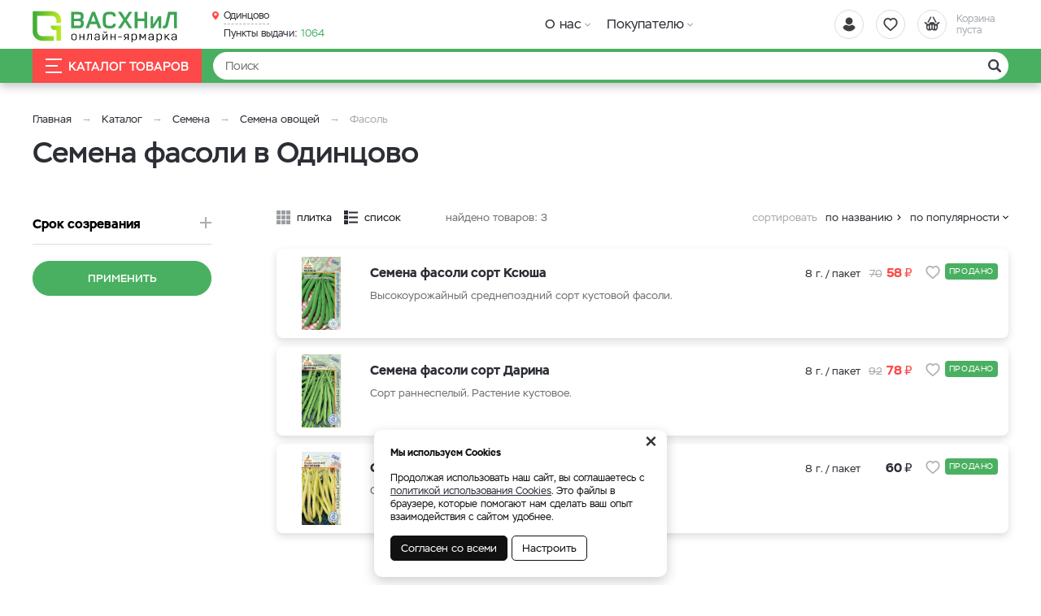

--- FILE ---
content_type: text/html; charset=UTF-8
request_url: https://vashnil.ru/katalog/odincovo/fasol/189
body_size: 6872
content:
    <!DOCTYPE html>
    <html lang="ru">
    <head>
        <meta charset="UTF-8">
        <meta name="viewport" content="width=device-width, initial-scale=1.0">
        <meta name="format-detection" content="telephone=no"/>        
        <link rel="icon" href="/img/favicon.svg">
        <link rel="apple-touch-icon" href="/img/apple-touch-icon.png">

        <meta name='yandex-verification' content='a8dd8193f64b1a31'/>
        <meta name='google-site-verification' content='F6arFYAF7FcnzfjTP75xNOXcSosKMlyrtBUwvYAUIUg'>
        <meta name="csrf-param" content="_csrf">
<meta name="csrf-token" content="4DQqn6B9E5_6o-T9LVcSzOHO27CyEbNyW1cSTnnzKvWEfFj7wyRy0pv7sK53GSeerobo48N-8UVuLl4AAcQbxw==">
        <meta property="og:type" content="website">
        <meta property="og:site_name" content="https://vashnil.ru/">
        <title>Семена фасоли купить в Одинцово</title>
        <meta name="keywords" content="">
<meta name="description" content="Семена фасоли пакетированные можно купить с доставкой в Одинцово. Высокая всхожесть, качество.">
<meta property="og:url" content="https://vashnil.ru/product/taxonomy?slug=fasol&amp;id=189">
<meta property="og:title" content="Семена фасоли купить в Одинцово">
<meta property="og:description" content="Семена фасоли пакетированные можно купить с доставкой в Одинцово. Высокая всхожесть, качество.">
<link href="https://vashnil.ru/katalog/odincovo/fasol/189" rel="canonical">
<link href="/css/slick.min.css?v=1570681925" rel="stylesheet">
<link href="/assets/dd43fe1e/jquery.fancybox.min.css?v=1552331228" rel="stylesheet">
<link href="/css/style.min.css?v=1748586318" rel="stylesheet">
                	<script type="text/javascript">
  (function (d, w, id) {
    if (d.getElementById(id)) return;
    var ts = d.createElement("script");
    ts.type = "text/javascript";
    ts.async = true;
    ts.id = id;
    ts.src = "https://info.clientsender.com/info.js?" + +new Date();
    var f = function () {
      var s = d.getElementsByTagName("script")[0];
      s.parentNode.insertBefore(ts, s);
    };
    if (w.opera === "[object Opera]") {
      d.addEventListener("DOMContentLoaded", f, false);
    } else {
      f();
    }
  })(document, window, "icsvstat");
</script>

<!-- Google Tag Manager -->
<script>(function(w,d,s,l,i){w[l]=w[l]||[];w[l].push({'gtm.start':
new Date().getTime(),event:'gtm.js'});var f=d.getElementsByTagName(s)[0],
j=d.createElement(s),dl=l!='dataLayer'?'&l='+l:'';j.async=true;j.src=
'https://www.googletagmanager.com/gtm.js?id='+i+dl;f.parentNode.insertBefore(j,f);
})(window,document,'script','dataLayer','GTM-WSVC5HQ');</script>
<!-- End Google Tag Manager -->
                
    </head>
    <body>

    <!-- Google Tag Manager (noscript) -->
<noscript><iframe src="https://www.googletagmanager.com/ns.html?id=GTM-WSVC5HQ"
height="0" width="0" style="display:none;visibility:hidden"></iframe></noscript>
<!-- End Google Tag Manager (noscript) -->
    <script>            function setFavoritesQnt(qnt) {
                var cart = $('a#fav-cnt'); 
                if (qnt > 0) {
                    cart.addClass('active');
                    cart.attr('href', '/user/favorites');
                    cart.html("<i></i><sup>"+qnt+"</sup>");
                } else {
                    cart.removeClass('active');
                    cart.attr('href', null);
                    cart.html("<i></i>");
                }
            }
            function setCartPrice(price) {
                $('a#cart div span').html(price+' <b class="rub">₽</b>');
            }
            function setCartQnt(qnt) {
                var cart = $('a#cart'); 
                if (qnt > 0) {
                    cart.addClass('active');
                    cart.attr('href', '/cart');
                } else {
                    cart.removeClass('active');
                    cart.attr('href', null);
                }
                cart.find('sup').html(qnt);
            }</script>
    <div class="wrapper">
        <header class="header">
            
<div class="header__main">
    <div class="container">
        <div class="logo">
            <a href="/" class="logo__img" aria-label="Васхнил"></a>
        </div>
                <div class="user-nav">
            <a href="/user/orders"
               title="Вход / регистрация"
               class="user-nav__link user-nav__link_login ">
                <i></i>            </a>
            <a id="fav-cnt" class="user-nav__link user-nav__link_favorites" href="#" title="Избранное"><i></i></a>            
<a class="user-nav__link user-nav__link_cart" id="cart" href="#">
    <i></i>
    <div>Корзина <br>пуста</div>
</a>        </div>
        <button class="btn-nav-open" type="button" aria-label="Навигация"><i></i><i></i><i></i></button>
    </div>
</div>

<button type="button" class="btn-nav-close"><i>×</i></button>
<div class="header__nav">
    <div class="container">
        <div class="header-city">
            <a class="select-city-link fancybox fancybox-ajax" href="/cities" data-href="/ajax/geolocation/cities"><span>Одинцово</span></a>            <br>
                            <a href="/warehouse" class="warehouses-link">
                    <span>Пункты выдачи:</span> 1064                </a>
                    </div>
                    <a class="header__nav-catalog-link" href="https://vashnil.ru/katalog/odincovo">Каталог</a>
                
<nav class="header__nav-menu">
    <ul>
<li class="has-dropdown">
<a href="https://vashnil.ru/o-nas">О нас</a><ul>
<li class="">
<a href="https://vashnil.ru/o-nas/o-proekte">О проекте</a></li>
<li class="">
<a href="https://vashnil.ru/o-nas/foto-ot-partnerov">Фото от партнеров</a></li>
<li class="">
<a href="https://vashnil.ru/o-nas/blog">Блог</a></li>
<li class="">
<a href="https://vashnil.ru/o-nas/otzyvy-pokupatelej">Отзывы</a></li>
</ul>
</li>
<li class="has-dropdown">
<a href="https://vashnil.ru/pokupatelu">Покупателю</a><ul>
<li class="">
<a href="https://vashnil.ru/pokupatelu/akcii-i-specpredlozenia">Акции</a></li>
<li class="">
<a href="https://vashnil.ru/pokupatelu/oplata">Оплата</a></li>
<li class="">
<a href="https://vashnil.ru/pokupatelu/dostavka">Доставка</a></li>
<li class="">
<a href="https://vashnil.ru/pokupatelu/kak-zakazat">Как заказать</a></li>
<li class="">
<a href="https://vashnil.ru/pokupatelu/otslezivanie-zakaza">Отслеживание заказа</a></li>
<li class="">
<a href="https://vashnil.ru/pokupatelu/garantii-i-vozvrat">Гарантии и возврат</a></li>
<li class="">
<a href="https://vashnil.ru/pokupatelu/vopros-otvet">Вопрос-ответ</a></li>
</ul>
</li>
</ul>
</nav>    </div>
</div>

<div class="catalog-nav">
    <div class="container">
        <button class="btn-search-open" type="button" aria-label="Поиск"></button>
        <div class="search">
            <button class="btn-search-close" type="button">×</button>
            <form action="/search/catalog" method="get" id="search-form">
                <div class="search__group">
                    <input name="q" type="search" class="form-control search__input" placeholder="Поиск" value="" aria-label="Найти">
                    <button class="btn search__btn" type="button" onclick="searchAction();"><i></i></button>
                </div>
            </form>
        </div>
        <button type="button" class="btn btn-cat-toggle"><i></i>Каталог товаров</button>
        
<div class="catalog-dropdown">
    <div class="catalog-dropdown__main">
        <div class="catalog-dropdown__list">
                                <button class="btn-dropdown" type="button"></button>
                    <a class="has-dropdown"
                       href="https://vashnil.ru/katalog/odincovo/plodovye-sazency/12"
                       data-id="12">
                        Саженцы<i></i>
                    </a>
                                                <button class="btn-dropdown" type="button"></button>
                    <a class="has-dropdown"
                       href="https://vashnil.ru/katalog/odincovo/semenall/228"
                       data-id="228">
                        Семена<i></i>
                    </a>
                                                <button class="btn-dropdown" type="button"></button>
                    <a class="has-dropdown"
                       href="https://vashnil.ru/katalog/odincovo/preparaty-dla-rastenievodstva/20"
                       data-id="20">
                        Уход за растениями<i></i>
                    </a>
                                                <button class="btn-dropdown" type="button"></button>
                    <a class="has-dropdown"
                       href="https://vashnil.ru/katalog/odincovo/teplicy/15"
                       data-id="15">
                        Теплицы <i></i>
                    </a>
                                                <button class="btn-dropdown" type="button"></button>
                    <a class="has-dropdown"
                       href="https://vashnil.ru/katalog/odincovo/grunt-i-torf-city/84"
                       data-id="84">
                        Грунты<i></i>
                    </a>
                                                <button class="btn-dropdown" type="button"></button>
                    <a class="has-dropdown"
                       href="https://vashnil.ru/katalog/odincovo/kontejnery-dla-rassady/138"
                       data-id="138">
                        Горшки рассадные<i></i>
                    </a>
                                                <button class="btn-dropdown" type="button"></button>
                    <a class="has-dropdown"
                       href="https://vashnil.ru/katalog/odincovo/sadovye-postrojki/227"
                       data-id="227">
                        Садовые постройки<i></i>
                    </a>
                                                <button class="btn-dropdown" type="button"></button>
                    <a class="has-dropdown"
                       href="https://vashnil.ru/katalog/odincovo/eko-produkty/101"
                       data-id="101">
                        Экопродукты<i></i>
                    </a>
                                    </div>
        <div class="catalog-dropdown__ajax catalog-dropdown_columns"></div>
    </div>
</div>    </div>
</div>
        </header>
        <section class="content-wrapper">
            <div class="page-content clearfix">
                                
<div class="page-head">
    <div class="container">
        <ol class="breadcrumb"><li><a href="/">Главная</a></li>
<li><a href="https://vashnil.ru/katalog/odincovo" data-pjax="0">Каталог</a></li>
<li><a href="https://vashnil.ru/katalog/odincovo/semenall/228" data-pjax="0">Семена</a></li>
<li><a href="https://vashnil.ru/katalog/odincovo/semena/112" data-pjax="0">Семена овощей</a></li>
<li><span>Фасоль </span></li>
</ol>        <h1>Семена фасоли в Одинцово</h1>
        
         
    </div>
</div>

<div id="p0" class="container content-block catalog-wrapper" data-pjax-container="" data-pjax-push-state data-pjax-timeout="5000">
    
    <aside class="sidebar-filters">

        <button class="btn btn_green_outline sidebar-filters__btn-open" type="button"><i></i>Расширенный поиск</button>
        <button type="button" class="sidebar-filters__btn-close"><i>×</i></button>
        <form data-pjax="" id="filter-form" action="?">
            <div class="filters">
                <input type="hidden" name="q" value="">
                <div class="filters__groups">
                                        <div class="filters__group " id="filters__group__1">
    <button class="btn filters__group-title" type="button" title="">
        <span>Срок созревания</span>
    </button>
    <div class="filters__group-list">
        <div class="checkbox"><label><input type="checkbox" name="prop0[1][]" value="104"><span>Раннеспелый сорт</span></label></div>
<div class="checkbox"><label><input type="checkbox" name="prop0[1][]" value="105"><span>Среднеспелый сорт</span></label></div>
<div class="checkbox"><label><input type="checkbox" name="prop0[1][]" value="209"><span>Среднепоздний сорт</span></label></div>    </div>
</div>                                    </div>
                                    <div class="filters__btns">
                        <button class="btn btn_green filters__btns-submit" type="button">Применить</button>
                    </div>
                            </div>
        </form>

    </aside>

 

    <div id="w0" class="catalog">
                
                <div class="catalog__controls">
                    <div class="catalog__view">
                        <a class="catalog__view-tiles " href="#">плитка</a>
                        <a class="catalog__view-list active" href="#">список</a>
                    </div>
                    <div class="catalog__summary">найдено товаров: <div class="summary">3 </div></div>
                    <div class="catalog__sorter">
                        <button class="btn catalog__sorter-btn" type="button">сортировать</button>
                        <div class="catalog__sorter-list">
                            <a href="/katalog/odincovo/fasol/189?sort=title" rel="nofollow" data-sort="title">по названию</a>
<a class="catalog__sorter-desc desc" href="/katalog/odincovo/fasol/189?sort=product.indexby" rel="nofollow" data-sort="product.indexby">по популярности</a>
                        </div>
                    </div>
                </div>
                <div class="catalog-list">
                    
<div class="item item_list">
    <div class="item__wrapper">
        <a href="https://vashnil.ru/product/ksusa/2937" class="item__main" data-pjax="0">
            <div class="item__img img-lazy">
                <img data-lazy="https://vashnil.ru/upload/thumbs/cat_item/productimage/image/fasol-ksusa_619de627296fb.jpg" class="img-responsive" alt="" width="90" height="72" >
            </div>
            <div class="item__info">
                <div class="item__title">Семена фасоли сорт Ксюша</div>                
                <div class="item__details">
                                            <p>Высокоурожайный среднепоздний сорт кустовой фасоли.</p>                                                                
                </div>                
                <div class="product-status">
                                                                                
                </div>
            </div>
        </a>
        <div class="item__offers">
            
    <div class="item__offer">
        <div class="item__offer-title">8 г. / пакет</div>
        <div class="item__offer-price">
            <div class="product-price">
                                    <span class="product-price__old">70</span>
                                                    <span>58 <b class="rub">₽</b></span>
                            </div>
        </div>
        <div class="item__offer-btns">
            <div class="product-btn">
                <button type="button" class="product-btn__favorites fancybox fancybox-ajax" title="В избранное" data-href="/ajax/favorites?id=2938"><i></i></button>
                                    <span class="product-status__icon product-status__icon_new">Продано</span>
                            </div>
        </div>
    </div>
                        
        </div>
    </div>
    <div class="track-data hidden" data-info='{"id":2937,"name":"Семена фасоли сорт Ксюша","price":0,"category":"Фасоль ","list":"Catalog","position":1}'>
    </div>
</div>

<div class="item item_list">
    <div class="item__wrapper">
        <a href="https://vashnil.ru/product/darina/2939" class="item__main" data-pjax="0">
            <div class="item__img img-lazy">
                <img data-lazy="https://vashnil.ru/upload/thumbs/cat_item/productimage/image/fasol-darina-2_619de77966899.jpg" class="img-responsive" alt="" width="90" height="72" >
            </div>
            <div class="item__info">
                <div class="item__title">Семена фасоли сорт Дарина</div>                
                <div class="item__details">
                                            <p>Сорт раннеспелый. Растение кустовое.</p>                                                                
                </div>                
                <div class="product-status">
                                                                                
                </div>
            </div>
        </a>
        <div class="item__offers">
            
    <div class="item__offer">
        <div class="item__offer-title">8 г. / пакет</div>
        <div class="item__offer-price">
            <div class="product-price">
                                    <span class="product-price__old">92</span>
                                                    <span>78 <b class="rub">₽</b></span>
                            </div>
        </div>
        <div class="item__offer-btns">
            <div class="product-btn">
                <button type="button" class="product-btn__favorites fancybox fancybox-ajax" title="В избранное" data-href="/ajax/favorites?id=2940"><i></i></button>
                                    <span class="product-status__icon product-status__icon_new">Продано</span>
                            </div>
        </div>
    </div>
                        
        </div>
    </div>
    <div class="track-data hidden" data-info='{"id":2939,"name":"Семена фасоли сорт Дарина","price":0,"category":"Фасоль ","list":"Catalog","position":2}'>
    </div>
</div>

<div class="item item_list">
    <div class="item__wrapper">
        <a href="https://vashnil.ru/product/antarnaa/2941" class="item__main" data-pjax="0">
            <div class="item__img img-lazy">
                <img data-lazy="https://vashnil.ru/upload/thumbs/cat_item/productimage/image/fasol-antarnaa-sparzevaa1_619de938ece05.jpg" class="img-responsive" alt="" width="90" height="72" >
            </div>
            <div class="item__info">
                <div class="item__title">Семена фасоли сорт Янтарная</div>                
                <div class="item__details">
                                            <p>Сорт среднеспелый.</p>                                                                
                </div>                
                <div class="product-status">
                                                                                
                </div>
            </div>
        </a>
        <div class="item__offers">
            
    <div class="item__offer">
        <div class="item__offer-title">8 г. / пакет</div>
        <div class="item__offer-price">
            <div class="product-price">
                                                    <span>60 <b class="rub">₽</b></span>
                            </div>
        </div>
        <div class="item__offer-btns">
            <div class="product-btn">
                <button type="button" class="product-btn__favorites fancybox fancybox-ajax" title="В избранное" data-href="/ajax/favorites?id=2942"><i></i></button>
                                    <span class="product-status__icon product-status__icon_new">Продано</span>
                            </div>
        </div>
    </div>
                        
        </div>
    </div>
    <div class="track-data hidden" data-info='{"id":2941,"name":"Семена фасоли сорт Янтарная","price":0,"category":"Фасоль ","list":"Catalog","position":3}'>
    </div>
</div>
                </div>
                
            </div>
</div>


<script type="application/ld+json">
    {"@context":"http://schema.org/","@type":"BreadcrumbList","itemListElement":[{"@type":"ListItem","position":1,"name":"Каталог","item":"https://vashnil.ru/katalog/odincovo"},{"@type":"ListItem","position":2,"name":"Семена","item":"https://vashnil.ru/katalog/odincovo/semenall/228"},{"@type":"ListItem","position":3,"name":"Семена овощей","item":"https://vashnil.ru/katalog/odincovo/semena/112"}]}</script>

    <script>
        if (typeof fbq !== 'undefined') {
            fbq('trackCustom', 'ViewCategory', {
                content_name: 'Фасоль ',
                content_category: 'Seedlings',
                content_ids: [
                                        '2937',
                                        '2939',
                                        '2941',
                                    ],
                content_type: 'product'
            });
        }
    </script>

            </div>
            <footer class="footer">
                
<div class="footer__main">
    <div class="container">
        
<div class="footer__block">
    <div class="footer__block-title">Каталог</div>
    <ul class="footer__nav">
            </ul>
</div>
<div class="footer__block">
    <div class="footer__block-title">Покупателю</div>
    <ul class="footer__nav">
                    <li>
                <a href="https://vashnil.ru/o-nas/o-proekte">
                    О проекте                </a>
            </li>
                    <li>
                <a href="https://vashnil.ru/o-nas/foto-ot-partnerov">
                    Фото от партнеров                </a>
            </li>
                    <li>
                <a href="https://vashnil.ru/o-nas/blog">
                    Блог                </a>
            </li>
                    <li>
                <a href="https://vashnil.ru/o-nas/otzyvy-pokupatelej">
                    Отзывы                </a>
            </li>
                    <li>
                <a href="https://vashnil.ru/o-nas/sotrudnicestvo">
                    Сотрудничество                </a>
            </li>
                    <li>
                <a href="https://vashnil.ru/pokupatelu/akcii-i-specpredlozenia">
                    Акции                </a>
            </li>
                    <li>
                <a href="https://vashnil.ru/pokupatelu/oplata">
                    Оплата                </a>
            </li>
                    <li>
                <a href="https://vashnil.ru/pokupatelu/dostavka">
                    Доставка                </a>
            </li>
                    <li>
                <a href="https://vashnil.ru/pokupatelu/kak-zakazat">
                    Как заказать                </a>
            </li>
                    <li>
                <a href="https://vashnil.ru/pokupatelu/otslezivanie-zakaza">
                    Отслеживание заказа                </a>
            </li>
                    <li>
                <a href="https://vashnil.ru/pokupatelu/garantii-i-vozvrat">
                    Гарантии и возврат                </a>
            </li>
                    <li>
                <a href="https://vashnil.ru/pokupatelu/vopros-otvet">
                    Вопрос-ответ                </a>
            </li>
                    <li>
                <a href="https://vashnil.ru/kontakty">
                    Контакты                </a>
            </li>
            </ul>
</div>
<div class="footer__block">
    <div class="footer__block-title">Контакты</div>
        <div class="footer__contacts">
        <p><a href="mailto:info@vashnil.ru">info@vashnil.ru</a></p>
        <div class="footer__contacts-address">
            <p>Товар можно забрать с наших складов (после предварительного заказа): <a href="/kontakty">Адреса и контакты</a></p>
            <p>
                Также работает доставка по всей России. 
                                    <a href="/warehouse">
                        <span>Пункты выдачи ТК (Одинцово):</span> 1064                    </a>
                            </p>
        </div>        
    </div>
    </div>

    </div>
</div>
<div class="footer__bottom">
    <div class="container">
        <div class="footer__copyright">© 2026 Онлайн-ярмарка ВАСХНиЛ.</div>
        <div class="footer__pay-info">
            <span>Мы принимаем:</span>
            <img src="/img/icons_payment.png" alt="" class="img-responsive" width="137" height="26">
        </div>
        <div class="logo-aface">
            <i></i><a href="http://aface.ru" target="_blank" rel="nofollow">Разработка</a>&nbsp;&nbsp;|&nbsp;&nbsp;<a href="http://a.aface.ru" target="_blank" rel="nofollow">Веб-аналитика</a>
        </div>
    </div>
</div>

<div class="footer__mobile">
    <div class="footer__mobile-messenger">
                <a href="mailto:info@vashnil.ru"  class="footer__mobile-messenger-btn footer__mobile-messenger-btn_mail" aria-label="Почта"></a>    
    </div>
    <div class="footer__mobile-city"></div>
</div>

            </footer>
        </section>
        <button type="button" class="btn-scroll-top" title="Наверх"><i></i></button>
    </div>
    
    <div class="cookie-info" style="display:none">
        <noindex>
            <a href="#" class="cookie-info__close">×</a>
            <p><strong>Мы используем Cookies</strong></p>
            <p>Продолжая использовать наш сайт, вы соглашаетесь с <a href="/fajly-cookie">политикой использования Cookies</a>. Это файлы в браузере, которые помогают нам сделать ваш опыт взаимодействия с сайтом удобнее.</p>
            <div class="cookie-info__options">
                <label>
                    <input type="checkbox" checked disabled>Обязательные
                </label>
                <label>
                    <input type="checkbox" checked>Аналитические
                </label>
                <label>
                    <input type="checkbox" checked>Маркетинговые
                </label>
                <div class="cookie-info__btns">
                    <button type="button" class="btn cookie-info__btn-agree">Согласен с выбранными</button>
                </div>
            </div>
            <div class="cookie-info__btns">
                <button type="button" class="btn cookie-info__btn-agree">Согласен со всеми</button>
                <button type="button" class="btn cookie-info__btn-options">Настроить</button>
            </div>
        </noindex>
    </div>    

    <script src="/assets/2b3d83fa/jquery.min.js?v=1693229950"></script>
<script src="/js/slick.min.js?v=1668420758"></script>
<script src="/assets/1b0d89d8/yii.js?v=1698766748"></script>
<script src="/assets/6da76592/jquery.pjax.js?v=1667938013"></script>
<script src="/assets/dd43fe1e/jquery.fancybox.min.js?v=1552331228"></script>
<script src="/js/scripts.js?v=1748586318"></script>
<script src="/js/cart.js?v=1713402737"></script>
<script>jQuery(function ($) {
jQuery(document).pjax("#p0 a", {"push":true,"replace":false,"timeout":5000,"scrollTo":false,"container":"#p0"});
jQuery(document).off("submit", "#p0 form[data-pjax]").on("submit", "#p0 form[data-pjax]", function (event) {jQuery.pjax.submit(event, {"push":true,"replace":false,"timeout":5000,"scrollTo":false,"container":"#p0"});});
// Selection links truncate
if ($('.selection-links-wrap').length && $(window).width() > 1023) {
    if ($('.selection-links').height() > 55) {
        $('.selection-links__btn').removeClass('hidden');
    } else {
        $('.selection-links-wrap').addClass('opened');
    }
}
$(document).on('click', '.selection-links__btn', function() {
    $('.selection-links-wrap').addClass('opened');
    $(this).addClass('hidden');
});

// Move articles to sidebar
function moveArticles() {
    if ($('.catalog-articles').length && $(window).width() > 1023) {
        var content = $('.catalog-articles .articles').html();
        $('.sidebar-filters').append('<div class="catalog-articles__list">'+ content +'</div>');
        LazyImgLoad();
    }
}
moveArticles();
$('.page-content #p0').on('pjax:success', function() {
	moveArticles();
});

// Catalog slider
if (window.innerWidth > 1023) {
    if ($('.catalog-slider').length) {
        $('.catalog-slider').slick({
            speed: 200,
            arrows: true,
            dots: false,
            infinite: false,
            slidesToShow: 6,
            slidesToScroll: 1,
            responsive: [
                {breakpoint: 1271, settings: {slidesToShow: 5}}
            ]
        });
    }
}
    //Add city on mobile
    var city_html = $('.header-city').html();
    $('.footer__mobile-city').html(city_html);
});</script>
<!-- Yandex.RTB R-A-10905528-1 -->
<script>
window.yaContextCb.push(() => {
    Ya.Context.AdvManager.render({
        "blockId": "R-A-10905528-1",
        "type": "floorAd",
        "platform": "desktop"
    })
})
</script>

<!-- Yandex.RTB R-A-10905528-2 -->
<script>
window.yaContextCb.push(() => {
    Ya.Context.AdvManager.render({
        "blockId": "R-A-10905528-2",
        "type": "floorAd",
        "platform": "touch"
    })
})
</script>

    </body>
    </html>



--- FILE ---
content_type: text/css
request_url: https://vashnil.ru/css/style.min.css?v=1748586318
body_size: 26177
content:
html{font-family:sans-serif;line-height:1.15;-ms-text-size-adjust:100%;-webkit-text-size-adjust:100%}html,body{height:100%;margin:0;padding:0;border:0}body{background:#fff;position:relative}*{-webkit-box-sizing:border-box;-moz-box-sizing:border-box;box-sizing:border-box}*:before,*:after{-webkit-box-sizing:border-box;-moz-box-sizing:border-box;box-sizing:border-box}.wrapper{position:relative;overflow:hidden}.container{position:relative;margin:0 auto;width:1200px}.no-scroll{overflow:hidden}.page-content{padding-top:102px;background:#fff}.content-wrapper{position:relative;z-index:1;left:0}.filters-opened .content-wrapper{position:static}.cookie-info{position:fixed;z-index:100001;bottom:10px;left:50%;transform:translateX(-50%);width:360px;background:#fff;box-shadow:0 5px 15px rgba(0,0,0,0.2);border-radius:10px;padding:20px;font-size:12px;line-height:1.4;color:#111}.cookie-info p{margin:0 0 15px}.cookie-info p a{text-decoration:underline !important}.cookie-info__options{display:none}.cookie-info__options label{font-size:12px;font-weight:normal;margin:0 0 6px;margin-right:10px;margin-bottom:10px;white-space:nowrap;display:inline-block;vertical-align:top}.cookie-info__options input[type="checkbox"]{position:static !important;display:inline !important;margin-right:4px}.cookie-info__btns{display:flex;align-items:center;margin-top:5px}.cookie-info__btns .btn{font-size:13px;text-transform:none;letter-spacing:normal;font-weight:normal;padding:8px 12px;border-radius:5px;border:1px solid #111 !important;box-shadow:none !important}.cookie-info__btn-agree{color:#fff !important;background:#111 !important;margin-right:5px}.cookie-info__btn-options{color:#111 !important;border-color:#111 !important;background:#fff !important}.cookie-info__close{position:absolute;top:10px;right:10px;text-decoration:none !important;border:none !important;color:#333 !important;font-size:32px;height:32px;line-height:10px}@font-face{font-family:"Stem";src:local("Stem-Light"),url(../fonts/stem-light.woff2) format("woff2"),url(../fonts/stem-light.woff) format("woff");font-weight:300;font-style:normal;font-stretch:normal;font-display:swap}@font-face{font-family:"Stem";src:local("Stem-Regular"),local("Stem"),url(../fonts/stem-regular.woff2) format("woff2"),url(../fonts/stem-regular.woff) format("woff");font-weight:400;font-style:normal;font-stretch:normal;font-display:swap}@font-face{font-family:"Stem";src:local("Stem-Italic"),url(../fonts/stem-regular-italic.woff2) format("woff2"),url(../fonts/stem-regular-italic.woff) format("woff");font-weight:400;font-style:italic;font-stretch:normal;font-display:swap}@font-face{font-family:"Stem";src:local("Stem-Medium"),url(../fonts/stem-medium.woff2) format("woff2"),url(../fonts/stem-medium.woff) format("woff");font-weight:500;font-style:normal;font-stretch:normal;font-display:swap}@font-face{font-family:"Stem";src:local("Stem-Bold"),url(../fonts/stem-bold.woff2) format("woff2"),url(../fonts/stem-bold.woff) format("woff");font-weight:700;font-style:normal;font-stretch:normal;font-display:swap}body{font-family:'Stem',sans-serif;font-size:14px;line-height:1.6;color:#2c2e35;-webkit-font-smoothing:antialiased;-moz-osx-font-smoothing:grayscale;text-rendering:optimizelegibility}h1,.h1,h2,h3,h4,.h4{color:#2c2e35}h1,.h1{font-size:36px;font-weight:500;line-height:1.2;margin:0}h2{font-size:26px;letter-spacing:-0.2px;font-weight:500;line-height:1.2;margin:0 0 25px}h3{font-size:20px;font-weight:500;line-height:1.3;margin:0 0 20px}h4,.h4{font-size:18px;font-weight:500;line-height:1.3;margin:0 0 15px}h5{font-size:16px;font-weight:500;line-height:1.3;margin:0 0 15px}p{margin:0 0 15px}.small{font-size:12px;line-height:1.4}sup{font-size:75%;line-height:0;position:relative;top:-0.5em;vertical-align:baseline}table,table th,table td{border-collapse:collapse;border-spacing:0}.table{width:100%;margin-bottom:15px}.table td,.table th{border:1px solid #ddd;padding:6px 12px;line-height:1.3}.table th{color:#2c2e35;background:#f5f6f7;vertical-align:top}.table.table-striped tr:nth-child(2n+1) td{background:#f9fafa}.table-responsive{overflow-x:auto;min-height:.01%}.text-content a{border-bottom:1px solid #bfbfbf}.text-content a:hover{border-color:#2c2e35}.text-content ul{margin:0;padding:0;list-style:none;margin-bottom:15px;line-height:1.6}.text-content ul li{margin-bottom:5px;position:relative;padding-left:15px}.text-content ul li:last-child{margin-bottom:0}.text-content ul li::before{content:'';position:absolute;left:0;top:8px;width:5px;height:5px;border-radius:50%;background:#595b61}.text-content ol{padding-left:15px;margin-bottom:15px;line-height:1.6}.text-content ol li:not(:last-child){margin-bottom:5px}.text-content strong,.text-content b{color:#2c2e35}a{outline:none !important;background-color:transparent;-webkit-text-decoration-skip:objects;color:#2c2e35;text-decoration:none !important;-webkit-transition:.2s;transition:.2s}a:active,a:hover{outline-width:0}img{border-style:none}svg:not(:root){overflow:hidden}.clearfix:before,.clearfix:after{display:table;content:''}.clearfix:after{clear:both}.hidden{display:none !important}.text-center{text-align:center}.text-left{text-align:left}.img-responsive{display:block;max-width:100%;height:auto}.img-lazy img{display:block;max-width:100%;margin:0 auto;height:auto;opacity:0;-webkit-transition:.3s .1s;transition:.3s .1s}.img-lazy.loaded img{opacity:1}.rub{font-family:"Helvetica Neue",Helvetica,Arial,sans-serif;font-weight:normal}.link-dashed{border-bottom:none !important}.link-dashed span{border-bottom:1px dashed}.bg-gray{background:#f5f6f7}.color-gray{color:#6e7074}.color-green{color:#4ab061}.red{color:#fe4949}.border-bottom{border-bottom:10px solid #fff}.phone-main{font-size:17px;font-weight:500;color:#2c2e35}.phone-main a::before{content:'';display:inline-block;vertical-align:middle;margin-top:-4px;margin-right:7px;width:15px;height:15px;background:url(../img/icon_phone.svg) no-repeat center / cover;opacity:.4}.tel,.tel:hover,.tel:focus{color:inherit;border-bottom:none !important;text-decoration:none !important}.link-underline{border-bottom:1px solid #bfbfbf;padding-bottom:2px}.link-underline:hover{border-color:#2c2e35}.fullwidth-block{margin-left:calc(50% - 50vw);margin-right:calc(50% - 50vw)}.embed-iframe{height:0;max-width:100%;overflow:hidden;padding-bottom:56.25%;position:relative;border-radius:20px;box-shadow:0 6px 35px rgba(76,80,94,0.2);margin-bottom:30px}.embed-iframe iframe{height:100%;left:0;position:absolute;top:0;width:100%}button{font-family:sans-serif;font-size:100%;margin:0;overflow:visible;text-transform:none}[type=reset],[type=submit],button,html [type=button]{-webkit-appearance:button}[type=button]::-moz-focus-inner,[type=reset]::-moz-focus-inner,[type=submit]::-moz-focus-inner,button::-moz-focus-inner{border-style:none;padding:0}[type=button]:-moz-focusring,[type=reset]:-moz-focusring,[type=submit]:-moz-focusring,button:-moz-focusring{outline:ButtonText dotted 1px}[type=number]::-webkit-inner-spin-button,[type=number]::-webkit-outer-spin-button{height:auto}[type=search]::-webkit-search-cancel-button,[type=search]::-webkit-search-decoration{-webkit-appearance:none}::-webkit-file-upload-button{-webkit-appearance:button;font:inherit}button,.btn{font-family:'Stem',sans-serif;background:none;line-height:1;border:none !important;box-shadow:none !important;text-decoration:none !important;outline:none !important;cursor:pointer}.btn{-webkit-transition:.2s;transition:.2s;font-size:13px;font-weight:500;text-transform:uppercase;padding:14px 25px;border-radius:50px;text-align:center;border:1px solid !important}.btn_black{background:#595b61 !important;border-color:#595b61 !important;color:#fff !important}.btn_black:hover,.btn_black:focus{background:#2c2e35 !important;border-color:#2c2e35 !important}.btn_black_outline{background:none !important;border-color:#595b61 !important;color:#595b61 !important}.btn_black_outline:hover,.btn_black_outline:focus{border-color:#2c2e35 !important;color:#2c2e35 !important}.btn_green{background:#4ab061 !important;border-color:#4ab061 !important;color:#fff !important}.btn_green:hover,.btn_green:focus{background:#26803a !important;border-color:#26803a !important}.btn_green_outline{background:none !important;border-color:#4ab061 !important;color:#4ab061 !important}.btn_green_outline:hover,.btn_green_outline:focus{border-color:#26803a !important;color:#26803a !important}.btn_red{background:#fe4949 !important;border-color:#fe4949 !important;color:#fff !important}.btn_red:hover,.btn_red:focus{background:#e03d3d !important;border-color:#e03d3d !important}.btn_red_outline{background:none !important;border-color:#fe4949 !important;color:#fe4949 !important}.btn_red_outline:hover,.btn_red_outline:focus{border-color:#e03d3d !important;color:#e03d3d !important}.btn-link{padding:0;border:none !important;background:none;color:#2c2e35;font-weight:normal}.btn-link:hover,.btn-link:focus{color:#6e7074}.btn-icon{display:flex;align-items:center;justify-content:center;padding-top:9px;padding-bottom:9px}.btn-icon i{display:block;width:22px;height:22px;margin-right:8px}.btn-icon.btn-cart i{background:url(../img/icons_ui.svg) -66px 0 / cover;background-size:400%}.btn-icon.btn-cart.btn_black_outline i{background:url(../img/icons_ui.svg) -66px -22px / cover;background-size:400%}.btn-icon.btn-call i{width:20px;height:20px;background:url(../img/icon_phone_white.svg) 0 0 / cover;opacity:.8}.btn-icon.btn-message i{background:url(../img/icons_contact.svg) -66px 0 / cover}.btn-icon.btn-repeat i{width:18px;height:18px;background:url(../img/icon_repeat.svg) 0 0 / contain}.btn-icon.btn-edit i{margin:0;width:15px;height:15px;background:url(../img/icon_edit.svg) 0 0 / contain}.btn-icon.btn-faq-ask i{background:#fff;border-radius:50%}.btn-icon.btn-faq-ask i::before{content:'?';font-style:normal;color:#fe4949;font-size:18px;line-height:22px}input,optgroup,select,textarea{font-family:sans-serif;font-size:100%;line-height:1.15;margin:0}input{overflow:visible}select{text-transform:none}textarea{overflow:auto}[type=search]{-webkit-appearance:textfield;outline-offset:-2px}.form-group{margin-bottom:15px;position:relative}.form-group label{display:block;margin-bottom:3px;font-size:14px;font-weight:normal;color:#2c2e35;line-height:1.2}.form-group.required>label::after{content:'*';color:#fe4949}.help-block,.has-error .help-block,.help-block-error{color:#fe4949;font-size:12px}.form-control{font-family:'Stem',sans-serif;font-size:14px;color:#2c2e35;background:#f5f6f7;border-radius:6px;border:1px solid #ddd;display:block;width:100%;padding:0 12px;height:38px;line-height:38px;outline:none !important;box-shadow:none !important}.form-control:focus{border-color:#aaa !important}.has-error .form-control{border-color:#ff2906 !important}.form-control[disabled],.form-control[readonly],fieldset[disabled] .form-control{cursor:not-allowed;background-color:#f5f6f7;opacity:.5}textarea.form-control{resize:vertical;min-height:38px;height:auto;line-height:1.5;padding:10px 12px}.radio,.checkbox{position:relative}.radio>label,.checkbox>label{cursor:pointer;padding:5px 0;color:#111}input[type="radio"],input[type="checkbox"]{padding:0;position:absolute;left:-9999px}input[type="radio"]+span,input[type="checkbox"]+span{position:relative;padding-left:30px;cursor:pointer;display:inline-block;vertical-align:top;min-height:22px;line-height:1.2}input[type="radio"]+span::before,input[type="checkbox"]+span::before{content:'';position:absolute;left:0;top:-3px;width:22px;height:22px;border:1px solid #ccc;background:#fff;-webkit-transition:.2s;transition:.2s}input[type="radio"]+span::after,input[type="checkbox"]+span::after{content:'';position:absolute;-webkit-transition:.2s;transition:.2s}input[type="radio"]:disabled+span,input[type="checkbox"]:disabled+span{opacity:.5}input[type="radio"]:disabled+span::before,input[type="checkbox"]:disabled+span::before{border-color:#666}input[type="radio"]+span:before{border-radius:50%}input[type="radio"]:checked+span:before{border-color:#4ab061}input[type="radio"]+span:after{width:12px;height:12px;background:#4ab061;top:2px;left:5px;border-radius:50%}label:hover input[type="radio"]+span:after{opacity:1;-webkit-transform:scale(.5);transform:scale(.5)}input[type="checkbox"]+span:before{border-radius:4px}input[type="checkbox"]+span:after{width:18px;height:18px;background:url(../img/icon_check.svg) no-repeat center / contain;top:0;left:2px}input[type="radio"]:not(:checked)+span:after,input[type="checkbox"]:not(:checked)+span:after{opacity:0;-webkit-transform:scale(0);transform:scale(0)}input[type="radio"]:checked+span:after,input[type="checkbox"]:checked+span:after{opacity:1 !important;-webkit-transform:scale(1) !important;transform:scale(1) !important}input[type="checkbox"]:checked+span:before,label:hover input[type="checkbox"]:not(:disabled)+span:before{background:#595b61;border-color:#595b61}.input-loading,.ui-autocomplete-loading{position:relative;background:#f5f6f7 url(../img/loader.gif) no-repeat center right}.iti{display:block !important}.iti__flag-container{display:none}.form-group-phone{position:relative}.field-cartform-phone,.field-signupform-phone{margin:0}.field-cartform-phone p,.field-signupform-phone p{margin:0}.login-block .sms-code{margin-bottom:-15px}.sms-code .form-group{width:140px;margin:15px 0 -15px}.sms-code__info p{margin:15px 0 0}.sms-btn-wrap{position:absolute;z-index:5;right:0;top:20px;width:95px}.sms-btn{font-size:10px;width:100% !important;padding:13px 0;border-radius:0 6px 6px 0;margin:0 !important}.sms-btn:disabled{cursor:default;pointer-events:none;opacity:.4}.sms-success{font-size:12px;color:#40ae13}.tipso_bubble,.tipso_bubble>.tipso_arrow{-webkit-box-sizing:border-box;-moz-box-sizing:border-box;box-sizing:border-box}.tipso_bubble{position:absolute;text-align:center;border-radius:6px;z-index:9999}.tipso_style{cursor:help;border-bottom:1px dotted}.tipso_title{border-radius:6px 6px 0 0}.tipso_content{word-wrap:break-word;padding:.5em}.tipso_bubble.tiny{font-size:.6rem}.tipso_bubble.small{font-size:.8rem}.tipso_bubble.default{font-size:1rem}.tipso_bubble.large{font-size:1.2rem;width:100%}.tipso_bubble>.tipso_arrow{position:absolute;width:0;height:0;border:8px solid;pointer-events:none}.tipso_bubble.top>.tipso_arrow{border-top-color:#000;border-right-color:transparent;border-left-color:transparent;border-bottom-color:transparent;top:100%;left:50%;margin-left:-8px}.tipso_bubble.bottom>.tipso_arrow{border-bottom-color:#000;border-right-color:transparent;border-left-color:transparent;border-top-color:transparent;bottom:100%;left:50%;margin-left:-8px}.tipso_bubble.left>.tipso_arrow{border-left-color:#000;border-top-color:transparent;border-bottom-color:transparent;border-right-color:transparent;top:50%;left:100%;margin-top:-8px}.tipso_bubble.right>.tipso_arrow{border-right-color:#000;border-top-color:transparent;border-bottom-color:transparent;border-left-color:transparent;top:50%;right:100%;margin-top:-8px}.tipso_bubble .top_right_corner,.tipso_bubble.top_right_corner{border-bottom-left-radius:0}.tipso_bubble .bottom_right_corner,.tipso_bubble.bottom_right_corner{border-top-left-radius:0}.tipso_bubble .top_left_corner,.tipso_bubble.top_left_corner{border-bottom-right-radius:0}.tipso_bubble .bottom_left_corner,.tipso_bubble.bottom_left_corner{border-top-right-radius:0}.tooltip{display:inline-block;vertical-align:top;margin-top:-5px;margin-left:3px;width:22px;height:22px;border-radius:50%;border:none;background:#fff;text-align:center;cursor:default;font-family:'Stem',sans-serif;font-weight:500;font-size:15px !important;font-style:normal;line-height:22px}.tipso_bubble{font-size:14px !important;text-align:left;line-height:1.4;border-radius:8px;box-shadow:0 5px 30px rgba(76,80,94,0.3);color:#2c2e35 !important;padding:0}.tipso_content{padding:0}.row{display:flex;flex-wrap:wrap;align-items:flex-start}.row-pad-15{margin-right:-15px;margin-left:-15px}.row-pad-30{margin-right:-30px;margin-left:-30px}.col{position:relative;width:100%;flex-basis:0;flex-grow:1;max-width:100%;line-height:1;padding-bottom:30px}.row-pad-15>.col{padding-right:15px;padding-left:15px}.row-pad-30>.col{padding-right:30px;padding-left:30px}.col-1{flex:0 0 100%;max-width:100%}.col-2{flex:0 0 50%;max-width:50%}.col-3{flex:0 0 33.33%;max-width:33.33%}.col-4{flex:0 0 25%;max-width:25%}.col-5{flex:0 0 20%;max-width:20%}.col-6{flex:0 0 16.66%;max-width:16.66%}.col span,.col p{line-height:1.6}.col-icon{display:flex;align-items:flex-start}.col-icon img{flex-shrink:0;margin-right:20px}.header__main{height:60px;background:#fff;position:fixed;z-index:999;top:0;left:0;right:0}.header .phone-main{position:absolute;left:400px;top:17px}.logo{position:absolute;left:0;top:8px}.logo__img{display:block;width:180px;height:46px;background:url(../img/logo.svg) no-repeat left / contain;position:absolute;z-index:1;left:0;top:0}.search{position:absolute;z-index:5;left:222px;right:0;top:0;height:42px;background:#4ab061;padding:4px 0 0 0}.search-opened .search{display:block}.search__group{position:relative;height:34px}.search__input{position:relative;z-index:0;height:100%;line-height:1;padding:0 35px 0 15px;border-radius:34px;border:none !important;box-shadow:none;background:#fff}.search__btn{position:absolute;z-index:1;right:0;top:0;border:none !important;background:none;height:100%;padding:0;width:34px;text-align:center}.search__btn i{display:inline-block;vertical-align:middle;width:22px;height:22px;background:url(../img/icons_ui.svg) no-repeat 0 -44px / cover;background-size:400%}.btn-search-open{padding:0;width:32px;height:32px;border-radius:50%;background:#fff;position:absolute;right:0;top:5px;display:none}.btn-search-open::before{content:'';display:inline-block;vertical-align:middle;width:22px;height:22px;margin-top:-3px;background:url(../img/icons_ui.svg) no-repeat 0 -44px / cover;background-size:400%}.search-opened .btn-search-open{display:none}.btn-search-close{display:none;position:absolute;right:0;top:5px;width:32px;height:32px;padding:0;background:none;color:#fff;font-family:'Stem',sans-serif;font-size:28px}.search-opened .btn-search-close{display:block}.user-nav{position:absolute;z-index:1;top:12px;right:0;display:flex}.user-nav__link{font-size:12px;line-height:1.2;color:#a7aaaf !important;margin-left:15px;position:relative;display:flex;align-items:center}.user-nav__link_cart{flex-shrink:0;min-width:112px}.user-nav__link i{width:36px;height:36px;border-radius:50%;border:1px solid #ddd;padding:6px 0 0 6px;flex-shrink:0}.user-nav__link.active i{border-color:#fff;background:#fff;box-shadow:0 4px 10px rgba(76,80,94,0.2)}.user-nav__link_cart i{margin-right:12px}.user-nav__link i::before{content:'';display:block;width:22px;height:22px;background:url(../img/icons_ui.svg) 0 0 / cover;background-size:400%}.user-nav__link_login i::before{background-position:-22px -44px}.user-nav__link_login:hover i::before{background-position:-22px -22px}.user-nav__link_favorites i::before{background-position:-44px -44px}a.user-nav__link_favorites:hover i::before{background-position:-44px -22px}.user-nav__link_cart i::before{background-position:-66px -44px;margin-top:-1px}a.user-nav__link_cart:hover i::before{background-position:-66px -22px;margin-top:-1px}.user-nav__link sup{width:14px;height:14px;line-height:14px;border-radius:50%;background:#fe4949;position:absolute;z-index:1;left:25px;top:-2px;text-align:center;color:#fff;font-size:9px}.user-nav__link_login sup{background:#4ab061 url(../img/icon_check.svg) no-repeat center / contain;border:2px solid #4ab061}.user-nav__link_cart span{display:block;color:#2c2e35;font-size:14px;font-weight:600}.header__nav{position:fixed;z-index:10002;left:0;top:0;right:0}.header__nav-catalog-link{display:none;position:absolute;z-index:5;top:110px;left:0;right:0;line-height:1;padding:15px 40px;border-top:1px solid #ddd;font-size:17px;font-weight:600;text-transform:uppercase}.header__nav-menu{position:absolute;z-index:5;left:630px;top:15px;font-size:16px}.header__nav-menu ul{margin:0;padding:0;list-style:none;display:flex;z-index:1}.header__nav-menu>ul>li:not(:last-child){margin-right:20px}.header__nav-menu>ul>li:hover>a{color:#4ab061}.header__nav-menu>ul>li>a{line-height:1;display:block;color:#2c2e35;padding:7px 0;position:relative;z-index:2}.header__nav-menu .has-dropdown{position:relative;z-index:1}.header__nav-menu .has-dropdown>a::after{content:'';display:inline-block;width:7px;height:7px;vertical-align:middle;background:url(../img/icon_arrow-black.svg) no-repeat center / contain;opacity:.4;margin-left:4px;-webkit-transform:rotate(90deg);transform:rotate(90deg)}.header__nav-menu .has-dropdown>ul{position:absolute;top:100%;left:0;border-radius:6px;padding:8px 20px 20px;box-shadow:0 4px 25px rgba(76,80,94,0.2);background:#fff;width:200px;display:none;flex-direction:column}.header__nav-menu .has-dropdown>ul a{display:block;margin-top:12px;line-height:1.2;color:#2c2e35}.header__nav-menu .has-dropdown>ul a:hover{color:#4ab061}.header__nav-menu .has-dropdown:hover>ul{display:block}.btn-nav-open{position:absolute;z-index:1;right:0;top:0;background:#595b61;width:40px;height:45px;z-index:2;padding:0 10px;display:none}.btn-nav-open i{display:block;height:2px;margin:6px 0;background:#fff}.btn-nav-close{display:block;position:absolute;top:0;left:0;right:0;bottom:0;width:100%;border-radius:0;background:rgba(39,40,47,0.9);z-index:10001;padding:0;visibility:hidden;opacity:0}.nav-opened .btn-nav-close{visibility:visible;opacity:1;-webkit-transition:.2s;transition:.2s}.btn-nav-close i{display:block;position:fixed;right:-50px;top:0;width:40px;height:45px;font-style:normal;color:#fff;font-size:28px;line-height:45px}.nav-opened .btn-nav-close i{right:0;-webkit-transition:.2s;transition:.2s}.catalog-nav{position:fixed;z-index:998;left:0;right:0;top:60px;height:42px;background:#4ab061;box-shadow:0 5px 10px rgba(76,80,94,0.3)}.catalog-nav>.container{display:flex;align-items:center}.btn-cat-toggle{display:flex;align-items:center;border:none !important;background:#fe4949 !important;border-radius:0;padding:0 16px;font-size:15px;height:42px;color:#fff}.btn-cat-toggle:hover{background:#2c2e35 !important}.btn-cat-toggle i{flex-shrink:0;width:20px;height:18px;vertical-align:baseline;background:url(../img/icon_catalog.png) no-repeat center / contain;margin-right:8px}.catalog-dropdown{position:absolute;z-index:1;left:-10px;right:-10px;top:100%;background:#fff;border:1px solid #ddd;border-top:none;box-shadow:0 10px 35px rgba(76,80,94,0.2);display:none}.catalog-nav-opened .catalog-dropdown{display:block}.catalog-dropdown__main{position:relative;z-index:0;display:flex}.catalog-dropdown__ajax{display:flex;flex-grow:1;border-left:1px solid #ddd;background:#fff;margin-left:-1px;min-height:330px}@media (min-width:1024px){.catalog-dropdown__ajax{max-height:calc(100vh - 114px);overflow:auto;scrollbar-width:thin;scrollbar-color:#c0c2c7 #f1f3f8;align-items:flex-start}.catalog-dropdown__ajax::-webkit-scrollbar{width:3px}.catalog-dropdown__ajax::-webkit-scrollbar-track{background:#f1f3f8}.catalog-dropdown__ajax::-webkit-scrollbar-thumb{background-color:#c0c2c7;border-radius:20px}}.catalog-dropdown__list{flex:0 0 300px;max-width:300px;font-size:14px}.catalog-dropdown__list>a{display:block;margin-bottom:10px;line-height:1.3}.catalog-dropdown__list>a:hover{color:#4ab061}.catalog-dropdown__main>.catalog-dropdown__list{padding-bottom:15px}@media (min-width:1024px){.catalog-dropdown__main>.catalog-dropdown__list{max-height:calc(100vh - 114px);overflow:auto;scrollbar-width:thin;scrollbar-color:#c0c2c7 #f1f3f8}.catalog-dropdown__main>.catalog-dropdown__list::-webkit-scrollbar{width:3px}.catalog-dropdown__main>.catalog-dropdown__list::-webkit-scrollbar-track{background:#f1f3f8}.catalog-dropdown__main>.catalog-dropdown__list::-webkit-scrollbar-thumb{background-color:#c0c2c7;border-radius:20px}}.catalog-dropdown__main>.catalog-dropdown__list>a{color:#2c2e35;font-size:15px;padding:8px 20px;border-top:1px solid transparent;border-bottom:1px solid transparent;border-right:1px solid transparent;margin:0}.catalog-dropdown__main>.catalog-dropdown__list>a:hover,.catalog-dropdown__main>.catalog-dropdown__list>a.active{color:#4ab061}.catalog-dropdown__main>.catalog-dropdown__list>a.has-dropdown:hover,.catalog-dropdown__main>.catalog-dropdown__list>a.has-dropdown.active{border-color:#dde0e7;border-right:1px solid #fff}.catalog-dropdown__ajax .catalog-dropdown__list{padding:10px 25px}.catalog-dropdown_columns .catalog-dropdown__list{flex:0 0 100%;max-width:100%;columns:3}.catalog-dropdown__subnav{padding-bottom:30px !important}.catalog-dropdown__subnav-block{break-inside:avoid-column}.catalog-dropdown__subnav-block+.catalog-dropdown__subnav-block{margin-top:30px}.catalog-dropdown__subnav-block a{color:#2c2e35;display:block;margin-bottom:8px;font-size:13px}.catalog-dropdown__subnav-block a:hover{color:#4ab061 !important}.catalog-dropdown__subnav-block-title{display:block;margin-bottom:10px;font-size:15px !important;font-weight:700;line-height:1.3;color:#2c2e35}.catalog-dropdown__subnav-block-title:hover{color:#4ab061 !important}.catalog-dropdown__subnav-block-more{display:inline;color:#6e7074 !important;text-decoration:underline !important}.catalog-dropdown__subnav-block-more:hover{color:#4ab061 !important}.catalog-dropdown .has-dropdown{position:relative}.catalog-dropdown .has-dropdown i{position:absolute;right:7px;top:15px;width:7px;height:7px;background:url(../img/icon_arrow-black.svg) no-repeat center / contain}.btn-dropdown{display:none;background:none;width:45px;height:45px;padding:0;margin-bottom:-45px;position:relative;z-index:10;float:right}.btn-dropdown::before{content:'';display:block;width:20px;height:20px;border-radius:50%;background:#D9D9D9;border:1px solid #D9D9D9;position:absolute;left:50%;top:50%;margin:-10px 0 0 -10px}.btn-dropdown::after{content:'';display:block;width:7px;height:7px;background:url(../img/icon_arrow-black.svg) no-repeat center / contain;-webkit-transform:rotate(90deg);transform:rotate(90deg);position:absolute;left:50%;top:50%;margin:-3px 0 0 -3px}.btn-dropdown.active::before{background:#fff}.btn-dropdown.active::after{-webkit-transform:rotate(-90deg);transform:rotate(-90deg)}.header-city{position:absolute;z-index:1000;left:220px;top:10px;font-size:12px}.select-city-link{display:inline-block;vertical-align:top;color:#2c2e35 !important;padding:0 0 0 15px;position:relative}.select-city-link::before{content:'';position:absolute;top:4px;left:0;display:block;width:10px;height:10px;background:url(../img/icon_marker-red.svg) no-repeat center / contain}.select-city-link span{display:block;text-overflow:ellipsis;overflow:hidden;white-space:nowrap;border-bottom:1px dashed rgba(0,0,0,0.3);max-width:130px}.select-city-link:hover span{border-color:#2c2e35}.warehouses-link{display:inline-block;vertical-align:top;margin-left:15px;margin-top:2px;color:#4ab061 !important}.warehouses-link span{color:#2c2e35}.warehouses-link:hover span{color:#4ab061}.footer{color:#6e7074;line-height:1;background:#fff}.footer__main{padding:55px 0}.footer__main .container{display:flex}.footer__block:nth-child(1){width:160px;margin-right:100px;display:none}.footer__block:nth-child(2){width:560px}.footer__block:nth-child(3){width:350px;margin-left:auto}.footer__block-title{color:#2c2e35;font-size:17px;font-weight:500;margin-bottom:25px}.footer__bottom{border-top:1px solid #ddd;padding:30px 0;font-size:13px;line-height:1}.footer__bottom .container{display:flex;align-items:center}.footer__pay-info{display:flex;align-items:center}.footer__pay-info img{margin-left:15px;margin-bottom:-5px}.footer__copyright{width:460px;margin-right:60px}.footer__mobile{display:none;position:fixed;z-index:9999;left:0;right:0;bottom:0;background:#2c2e35;height:40px}.footer__mobile-messenger{display:flex}.footer__mobile-messenger-btn{flex:0 0 40px;width:40px;height:40px}.footer__mobile-messenger-btn_whatsapp{background:#4ab061 url(../img/icon_whatsapp.svg) no-repeat center / contain}.footer__mobile-messenger-btn_phone{background:#fe4949 url(../img/icon_phone-white.svg) no-repeat center / contain}.footer__mobile-messenger-btn_mail{background:#594e66 url(../img/icon_mail.svg) no-repeat center / contain}.footer__mobile-city{flex-grow:2;padding:12px 8px}.footer__mobile-city .select-city-link{color:#fff !important}.footer__mobile-city .select-city-link span{border-color:#fff;padding-bottom:2px}.footer__mobile-city br{display:none}.footer__mobile-city .warehouses-link{display:none;color:#4ab061 !important}.footer__mobile-city .warehouses-link span{color:#4ab061}.footer__form-wrap{color:#fff;background-color:#4ab061;background-image:url("data:image/svg+xml,%3Csvg width='52' height='26' viewBox='0 0 52 26' xmlns='http://www.w3.org/2000/svg'%3E%3Cg fill='none' fill-rule='evenodd'%3E%3Cg fill='%23c7d1db' fill-opacity='0.2'%3E%3Cpath d='M10 10c0-2.21-1.79-4-4-4-3.314 0-6-2.686-6-6h2c0 2.21 1.79 4 4 4 3.314 0 6 2.686 6 6 0 2.21 1.79 4 4 4 3.314 0 6 2.686 6 6 0 2.21 1.79 4 4 4v2c-3.314 0-6-2.686-6-6 0-2.21-1.79-4-4-4-3.314 0-6-2.686-6-6zm25.464-1.95l8.486 8.486-1.414 1.414-8.486-8.486 1.414-1.414z' /%3E%3C/g%3E%3C/g%3E%3C/svg%3E")}.footer__form{max-width:730px;margin:0 auto}.footer__form h2,.footer__form label{color:#fff}.footer__form .col{padding-bottom:0}.footer__form .form-control{background:#fff;border-radius:40px}.footer__form .btn{width:100%}.logo-aface{font-size:12px;width:215px;color:#929292;margin-left:auto;display:flex;align-items:center}.logo-aface i{background:url(../img/logo-aface.svg) no-repeat center / contain;width:26px;height:26px;margin-right:10px;opacity:.5}.logo-aface a{color:#6e7074}.logo-aface a:hover{color:#2c2e35}.footer__nav{margin:0;padding:0;list-style:none;line-height:1.4}.footer__nav li:not(:last-child){margin-bottom:10px}.footer__nav a{color:#2c2e35}.footer__nav a:hover{color:#4ab061}.footer__block:nth-child(2) .footer__nav{columns:3}.footer__social{margin-top:35px}.footer__social-link{display:inline-block;vertical-align:top;width:36px;height:36px;border-radius:50%;margin-right:6px;background:#595b61 url(../img/icons_social.svg) 0 0 / cover}.footer__social-link:hover{background-color:#111}.footer__social-inst{background-position:0 0}.footer__social-vk{background-position:-36px 0}.footer__social-fb{background-position:36px 0}.footer__contacts{margin-top:10px}.footer__contacts p{line-height:1.6}.footer__contacts a{color:inherit;border-bottom:1px solid #bfbfbf;padding-bottom:3px}.footer__contacts-address{color:#2c2e35}.footer__contacts-address a{color:#4ab061;font-weight:500}.footer__contacts-address a:hover{color:#2c2e35}.footer__subscribe{color:#fff;background:#4ab061;text-align:center;padding:40px 0}.footer__subscribe-title{color:#fff;font-size:17px;font-weight:500;line-height:1.4;margin-bottom:25px}.footer__subscribe p{line-height:1.4}.footer__subscribe .form-group{max-width:450px;margin:0 auto;position:relative}.footer__subscribe .form-group.field-subscribeform-email::before,.footer__subscribe .form-group.field-subscribeform-email::after{content:'';display:block;position:absolute;top:-4px;width:455px;height:50px;background:url(../img/decor.png) no-repeat center / contain}.footer__subscribe .form-group.field-subscribeform-email::before{right:100%;margin-right:60px}.footer__subscribe .form-group.field-subscribeform-email::after{left:100%;margin-left:60px}.footer__subscribe .form-control{padding-left:20px;padding-right:210px;height:42px;border-radius:30px;background:#fff}.footer__subscribe button{width:190px;height:42px;position:absolute;z-index:2;top:0;right:0;border-radius:0 30px 30px 0;padding-left:0;padding-right:0}.footer__subscribe-success{color:#2c2e35}.fancybox-bg{background:rgba(39,40,47,0.9)}.fancybox-is-open .fancybox-bg{opacity:1}.fancybox-slide>div{padding:0}.modal{font-family:'Stem',sans-serif;border-radius:4px;margin:10px 0 !important;opacity:0;visibility:hidden;box-shadow:0 10px 30px rgba(0,0,0,0.2);-webkit-transform:translateY(30px) scale(.9, .9);transform:translateY(30px) scale(.9, .9);-webkit-transition:.2s;transition:.2s}.modal:not(.modal-ajax){display:none}.modal_animated{opacity:1;visibility:visible;-webkit-transform:translateY(0) scale(1, 1);transform:translateY(0) scale(1, 1)}.modal__title{border-bottom:1px solid #ddd;padding:15px 40px 15px 30px}.modal__title h3{margin:0}.modal__body{padding:20px 30px}.modal__footer{display:flex;border-top:1px solid #ddd;padding:20px 25px}.modal__footer-btn{flex:1;padding:0 5px}.modal__footer .btn{display:block;width:100%}.modal-form{width:340px}.modal-form_faq{width:750px}.modal-form_faq .modal__body{display:flex;align-items:flex-start;flex-wrap:wrap}.modal-form_faq .modal__body p.small{flex:0 0 100%}.modal-form_faq .modal__body textarea{min-height:185px}.modal-form_faq .modal-form__block:nth-child(1){flex:0 0 270px;padding-right:30px}.modal-form_faq .modal-form__block:nth-child(2){flex:0 0 420px}.modal-info{width:700px}.modal-product_success{width:300px}.modal-product__item{display:flex;align-items:flex-start;padding:15px 30px}.modal-product__item-img{flex:0 0 80px;max-width:80px;margin-right:15px}.modal-product__item-title{display:block;font-size:14px;font-weight:500;line-height:1.3}.modal-product__item-details{font-size:14px;font-weight:500;line-height:1.3;color:#2c2e35}.modal-product__item-price{font-size:15px;margin-top:10px}.modal-product__notice{background:#f5f6f7;padding:15px 30px}.modal-product__summary{padding:10px 30px;display:flex;font-size:13px;color:#a7aaaf;border-top:1px solid #ddd}.modal-product__total{margin-left:auto;text-align:right}.modal-product__total .product-price{font-size:20px;margin-top:10px}.modal-product .modal__footer{display:block}.modal-product .modal__footer-btn+.modal__footer-btn{margin-top:10px}.page-head{padding:35px 0 25px}.page-head_product{margin-bottom:-30px}.page-head_product .breadcrumb{margin-bottom:0}.breadcrumb{margin:0;padding:0;list-style:none;margin-bottom:10px;font-size:13px;line-height:1.2}.breadcrumb li{display:inline;vertical-align:top;color:#a7aaaf;line-height:1.5}.breadcrumb>li+li:before{color:#b0b4b7;content:'→ ';margin:0 8px}.h1-content{margin-bottom:30px;margin-top:-10px}.tabs__nav{position:relative;z-index:1;display:flex}.tabs__nav-link{display:block;padding:18px 0;line-height:1;color:#2c2e35;font-size:18px;font-weight:500;margin-right:40px}.tabs__nav-link:hover{color:#6e7074}.tabs__nav-link span{display:block;position:relative}.tabs__nav-link.active span::after{content:'';display:block;position:absolute;left:0;right:0;bottom:-18px;height:2px;background:#595b61}.tabs__nav-link i{display:inline-block;vertical-align:middle;margin-left:3px;margin-top:-10px;font-style:normal;width:15px;height:15px;line-height:15px;border-radius:50%;background:#595b61;color:#fff;text-align:center;font-weight:normal;font-size:10px}.tabs__toggle-mobile{border:none !important;border-left:3px solid transparent !important;border-top:1px solid #ddd !important;border-radius:0;background:#fff;font-size:15px;font-weight:500;display:none;align-items:center;width:100%;text-align:left;padding:15px}.tabs__toggle-mobile.active{border-left:3px solid #595b61 !important}.tabs__toggle-mobile::after{content:'';width:7px;height:7px;background:url(../img/icon_arrow-black.svg) no-repeat center / contain;margin-left:auto;-webkit-transform:rotate(90deg);transform:rotate(90deg)}.tabs__toggle-mobile.active.tabs__toggle-mobile::after{-webkit-transform:rotate(-90deg);transform:rotate(-90deg)}.tabs__toggle-mobile i{margin-left:3px;margin-top:-10px;font-style:normal;width:15px;height:15px;line-height:15px;border-radius:50%;background:#595b61;color:#fff;text-align:center;font-weight:normal;font-size:10px}.tabs__content-pane{display:none;position:relative}.tabs__content-pane.active{display:block}.tabs-opened .tabs__content-pane{display:block}.nav-list{margin:0;padding:0;list-style:none;display:flex;flex-wrap:wrap;padding:10px 0;margin-bottom:-10px}.nav-list a{display:block;background:#fff;border-radius:50px;margin-right:10px;margin-bottom:10px;font-size:13px;line-height:1;padding:8px 10px 6px;border:1px solid #ddd}.nav-list a:hover{border-color:#595b61}.nav-list li.active a{background:#595b61;border-color:#595b61;color:#fff}.pager{margin:0;padding:0;list-style:none;margin-top:35px;display:flex;flex-wrap:wrap}.pager_center{justify-content:center}.pager li{font-size:18px;text-align:center;height:34px;line-height:32px;padding:0 2px;border-radius:4px;border:1px solid transparent}.pager li.active{border-color:#2c2e35}.pager li a{display:block;color:#2c2e35;padding:0 10px}.pager li a::after{content:'';display:block;height:1px;background:#ccc}.pager li a:hover::after{background:#2c2e35}.pager li.active a{color:#2c2e35}.pager li.active a::after{background:#2c2e35}.pager li.disabled{display:none}.notification{text-align:center}.notification__icon{display:block;width:56px;height:56px;border-radius:50%;border:1px solid #ddd;margin:0 auto;position:relative;text-align:center;font-style:normal}.notification__icon::before{content:'';display:block;position:absolute;top:50%;left:50%;-webkit-transform:translate(-50%, -50%);transform:translate(-50%, -50%);width:22px;height:22px}.notification__icon_large{width:120px;height:120px}.notification__icon_large::before{-webkit-transform:translate(-50%, -50%) scale(3);transform:translate(-50%, -50%) scale(3)}.notification__icon_fail::before{content:'×';color:#ff2275;font-size:36px;line-height:26px}.notification__icon_plus::before{content:'+';color:#595b61;font-size:40px;line-height:26px}.notification__icon_cart::before{background:url(../img/icons_ui.svg) -66px -44px / cover;background-size:400%}.notification__icon_user::before{background:url(../img/icons_ui.svg) -22px -22px / cover;background-size:400%}.notification__icon_key::before{background:url(../img/icons_cabinet.svg) -44px 0 / cover}.notification__icon_mail::before{background:url(../img/icons_contact.svg) -110px 0 / cover}.notification__icon_success::before{background:url(../img/icons_contact.svg) -110px 0 / cover}.notification__icon+h1{margin-top:15px}.notification__icon+h4{margin-top:30px}.notification h1{margin-bottom:20px}.notification h4{margin-bottom:25px}.content-block{padding:15px 0 50px}.content-block_pad{padding-top:50px}.content-icon-list{margin-top:40px;margin-bottom:-40px !important}.content-icon-list__item{display:flex;align-items:flex-start;margin-bottom:40px}.content-icon-list__item>img{flex-shrink:0;width:80px;margin-right:30px;border-radius:50%}.content-icon-list__item-text h3{margin-bottom:15px}.content-icon-list__item-text>:last-child{margin-bottom:0}.content-icon-list_columns{display:flex;flex-wrap:wrap;margin-right:-60px}.content-icon-list_columns .content-icon-list__item{width:50%;padding-right:60px}.btn-scroll-top{position:fixed;z-index:9999;bottom:-40px;right:20px;display:block;width:38px;height:38px;border:1px solid #ddd !important;padding:0;opacity:0;visibility:hidden;background:#fff;border-radius:50%;-webkit-transition:.2s;transition:.2s}.btn-scroll-top.active{visibility:visible;bottom:20px;opacity:1}.btn-scroll-top:hover{box-shadow:0 5px 10px rgba(0,0,0,0.15) !important}.btn-scroll-top i{display:block;width:12px;height:12px;background:url(../img/icon_arrow-black.svg) no-repeat center / contain;position:absolute;left:50%;top:50%;-webkit-transform:translate(-50%, -50%) rotate(-90deg);transform:translate(-50%, -50%) rotate(-90deg)}.social-main{text-align:center}.social-main p{max-width:400px;margin:0 auto}.social-main__links{position:relative;margin:40px 0}.social-main__links::before,.social-main__links::after{content:'';display:block;height:1px;background:#ddd;position:absolute;top:50%}.social-main__links::before{left:0;right:50%;margin-right:150px}.social-main__links::after{right:0;left:50%;margin-left:150px}.social-main__link{display:inline-block;vertical-align:top;width:46px;height:46px;border-radius:50%;margin:0 15px;background:#595b61 url(../img/icons_social.svg) 0 0 / cover}.social-main__link:hover{background-color:#111}.social-main__link-yt{background-position:0 0;background-color:#ff4949}.social-main__link-vk{background-position:-46px 0}.social-main__link-fb{background-position:46px 0}.social-main__images{display:flex;justify-content:space-between;margin:50px 0 25px}.modal-geo{width:740px}.modal-geo__loader{height:70px;background:url(../img/loader.gif) no-repeat center;display:none}.modal-geo.loading .modal-geo__loader{display:block}.geo-list{display:flex;flex-wrap:wrap;margin:0 -15px}.geo-list+.geo-list{margin-top:20px}.geo-list__title{flex:0 0 100%;padding-left:15px;padding-right:15px;margin:0 0 15px}.geo-list__column{width:25%;padding-left:15px;padding-right:15px}.geo-list__item{line-height:1.2;margin-bottom:7px}.geo-list-cities .geo-list__item a{font-size:14px;color:#009edd}.geo-list-cities .geo-list__item a:hover{color:#111}.geo-list-regions .geo-list__item a{color:#111;border-bottom:1px dotted #666;font-size:12px}.geo-list-regions .geo-list__item a:hover{color:#009edd;border-color:#009edd}.geo-btns .btn{display:block;width:100%;margin-top:20px}.geo-search{margin-bottom:25px}.geo-not-found{margin-bottom:25px}.ui-autocomplete{font-size:14px !important;z-index:999999 !important;position:absolute}.ui-widget-content{border:1px solid #ddd;background:#fff;color:#111}.ui-menu{list-style:none;padding:0;margin:0;box-shadow:0 10px 15px rgba(0,0,0,0.15)}.ui-menu-item{position:relative;padding:3px 1em 3px .4em;cursor:pointer;min-height:0}.ui-menu-item:hover{background:#f0f1f5}.ui-menu .ui-menu-item-wrapper{font-family:'Stem',sans-serif;font-size:14px;position:relative;padding:0 !important;border:none !important;background:none !important;margin:0 !important}.cities-list{-webkit-columns:4;-webkit-column-gap:25px;-moz-columns:4;-moz-column-gap:25px;columns:4;column-gap:25px}.city-filter{display:flex;align-items:flex-start}.city-filter__btns{font-size:0;margin-top:8px;margin-left:40px}.city-filter__btn{text-transform:none;letter-spacing:normal;background:none;border:1px solid transparent !important;color:#4ab061 !important;font-size:14px;font-weight:400;padding:6px 0;margin:0 1px 4px;width:30px}.city-filter__btn[data-filter="all"]{border-color:#4ab061 !important;width:60px}.city-filter__btn.active{border-color:#4ab061 !important;background:#4ab061 !important;color:#fff !important}.modal-warehouse{width:1260px}.modal-warehouse .modal__body{padding:0 !important}.modal-warehouse h3 br{display:none}.modal-select-city-link{border-bottom:1px dashed;color:#ff2e17}#warehouses_map{height:560px;width:50%;float:right;background:#f7f3df url(../img/loader.gif) no-repeat center}#warehouses_map .leaflet-popup-content-wrapper p{padding-left:20px !important}.leaflet-popup-content-wrapper .map-address{font-family:'Stem',sans-serif;font-weight:600;font-size:14px;padding-left:0 !important}.map-time:before,.map-phone:before{content:'';position:absolute;left:0;top:1px;display:block;width:13px;height:13px}.map-time:before{background:url(../img/icon_time.svg) no-repeat center / contain}.map-phone:before{background:url(../img/icon_phone-gray.svg) no-repeat center / contain}.warehouses-page{overflow:hidden;border:1px solid #ddd}.warehouses-list-wrapper{width:50%;float:left;padding:15px}.warehouse-header{padding-bottom:10px}.warehouse-header h3,.warehouse-header p{margin-bottom:10px}.warehouses-list{overflow-y:auto;max-height:530px}.warehouse-item{border-bottom:1px solid #eee !important}.warehouse-item.opened{background:#f8f8f8}.map-address{font-family:'Stem',sans-serif}.map-address b{font-weight:600}.warehouse-address{display:block;width:100%;text-align:left;position:relative;padding:15px 50px 15px 37px;color:#282d34;background:none;font-size:15px;text-transform:none;letter-spacing:-0.1px;line-height:1.4}.warehouse-address:hover span{opacity:.7}.warehouse-address:before{content:'';display:block;position:absolute;left:15px;top:19px;width:13px;height:13px;background:url(../img/icon_marker.svg) no-repeat center / contain}.warehouse-address:after{content:'';display:block;position:absolute;right:20px;top:22px;width:7px;height:7px;background:url(../img/icon_arrow-black.svg) no-repeat center / contain;-webkit-transform:rotate(90deg);transform:rotate(90deg)}.warehouse-item.opened .warehouse-address:after{-webkit-transform:rotate(-90deg);transform:rotate(-90deg)}.warehouse-info{display:none;padding:0 15px 15px}.warehouse-info p{position:relative;padding-left:23px;margin-bottom:10px}.warehouse-info p:last-child{margin-bottom:0}.warehouse-info .map-time:before,.warehouse-info .map-phone:before{top:4px}.warehouse-add{margin-top:20px}.warehouse-add .btn{float:left;margin-right:10px;font-size:14px;padding:10px;width:110px;box-sizing:border-box !important}.warehouse-add p{overflow:hidden;margin:0 !important;padding:0 !important;line-height:1.2}.warehouse-add p span{font-size:18px}.warehouse-out{display:none;opacity:1 !important;cursor:default;pointer-events:none}.warehouse-selected .warehouse-out{display:block}.warehouse-selected .warehouse-set{display:none}.btn-warehouse-select{cursor:pointer}.btn-warehouse-select .form-control{padding:9px 15px !important;line-height:1.3;min-height:38px;height:auto}.btn-warehouse-select:hover .form-control{border-color:#ccc !important}.btn-warehouse-select span{display:inline-block;border-bottom:1px dashed;margin-bottom:12px;margin-left:18px;position:relative}.btn-warehouse-select span::before{content:'';position:absolute;top:3px;left:-20px;z-index:1;display:block;width:13px;height:13px;background:url(../img/icon_marker-red.svg) no-repeat center / contain}.promo-line{background:#fff;border-bottom:1px solid #ddd;position:relative;z-index:20}.promo-line__items{display:flex;flex-wrap:wrap;font-size:14px;padding:5px 0}.promo-line__items a{position:relative;padding-left:12px}.promo-line__items a:not(:last-child){margin-right:20px}.promo-line__items a:hover{color:#fe4949}.promo-line__items a::before{content:'';position:absolute;left:0;top:8px;display:block;width:5px;height:5px;border-radius:50%;background:#fe4949}.promo-line__title{color:#a7aaaf;margin-right:20px}.city-list{display:flex;flex-wrap:wrap;margin-bottom:15px}.city-list__item{flex:0 0 50%;max-width:50%;padding-bottom:20px;padding-right:30px}.city-list__item-title{font-size:22px;font-weight:500;position:relative;cursor:pointer;-webkit-transition:.2s;transition:.2s}.city-list__item-title:hover{color:#4ab061}.city-list__item-title+strong{font-size:16px}.map .city-list__item-title{font-size:16px}.map .city-list__item-title+strong{font-size:14px}.city-list__item-title::before{content:'';position:absolute;left:-17px;top:9px;width:12px;height:12px;background:url(../img/icon_marker-red.svg) no-repeat center / contain}.map .city-list__item-title::before{display:none}.map .dg-popup__container a{color:#fff}.gallery{display:flex;flex-wrap:wrap;margin-right:-30px;margin-bottom:-30px}.gallery__item{flex:0 0 33.33%;max-width:33.33%;padding-right:30px;padding-bottom:30px;line-height:1.3}.gallery__item-body{display:block;border:none !important;cursor:zoom-in}.gallery__item img{border-radius:8px}.gallery__item-text{margin-top:10px}.faq__item+.faq__item{border-top:1px solid #ddd;margin-top:20px;padding-top:20px}.faq__item-title{position:relative;cursor:pointer}.faq__item-title h4{margin-bottom:15px}.faq__item-title h4 span{border-bottom:1px dashed #aaa}.faq__item-title:hover h4{color:#4ab061}.faq__item-title:hover h4 span{border-color:#4ab061}.faq__item-text{display:none}.faq__item-text>*:last-child{margin-bottom:0}.map-wrapper{height:380px;position:relative}.map{height:100%;position:relative;z-index:0}.map *,.map *:before,.map *:after{box-sizing:content-box !important}.dg-control-round__icon{left:0}.dg-label__content{font-family:'Stem',sans-serif !important;font-size:13px !important;padding:10px 20px !important;line-height:1.5 !important;border:none !important;background:#fff !important;color:#111 !important;border-radius:6px !important}.dg-label__content strong{font-size:14px !important;line-height:1.3 !important;margin-bottom:6px}.marker-icon{display:block;position:relative;width:100%;height:100%;background:url(../img/icon_marker-red.svg) no-repeat center / contain}.leaflet-div-icon{border:none !important;background:none !important}.leaflet-popup-content-wrapper{font-family:'Stem',sans-serif;font-size:13px !important;line-height:1.3;width:230px !important}.leaflet-popup-content-wrapper p{margin:0 0 10px !important;position:relative}.leaflet-popup-content-wrapper p b{color:#fff}.leaflet-popup-content-wrapper p:last-child{margin-bottom:0}.slick-track{display:flex}.slick-slide{height:auto;float:none}.slick-arrow{position:absolute;z-index:10;top:50%;font-size:0;text-indent:-9999px;overflow:hidden;background:#fff;border:1px solid #ddd !important;padding:0;margin-top:-20px;width:40px;height:40px;border-radius:50%}.slick-arrow:hover{opacity:.8}.slick-arrow::before{content:'';display:block;position:absolute;left:50%;margin-left:-6px;top:50%;margin-top:-6px;z-index:1;width:12px;height:12px;background:url(../img/icon_arrow-black.svg) no-repeat center / contain}.slick-arrow.slick-disabled{pointer-events:none}.slick-arrow.slick-disabled::before{opacity:.3}.slick-prev{left:0}.slick-prev:before{-webkit-transform:rotate(180deg);transform:rotate(180deg)}.slick-next{right:0}.slick-dots{margin:0 0 -2px}.slick-dots li{margin:0 2px 2px}.slick-dots li button::before{font-size:40px;color:#d4d5d7;opacity:1 !important}.slick-dots li.slick-active button::before{color:#595b61 !important}.main-slider{width:1200px;height:450px;margin:0 auto}.main-slider .slick-list{overflow:visible;padding:0 !important}.main-slider__slide:not(.slick-current){pointer-events:none;opacity:.5}.main-slider__slide img{margin:0 auto}.main-slider .slick-prev{left:-20px}.main-slider .slick-next{right:-20px}.main-slider .slick-dots{bottom:20px}.noUi-target,.noUi-target *{-webkit-touch-callout:none;-webkit-tap-highlight-color:rgba(0,0,0,0);-webkit-user-select:none;-ms-touch-action:none;touch-action:none;-ms-user-select:none;-moz-user-select:none;user-select:none;-moz-box-sizing:border-box;box-sizing:border-box}.noUi-target{position:relative;direction:ltr}.noUi-base,.noUi-connects{width:100%;height:100%;position:relative;z-index:1}.noUi-connects{overflow:hidden;z-index:0}.noUi-connect,.noUi-origin{will-change:transform;position:absolute;z-index:1;top:0;left:0;height:100%;width:100%;-ms-transform-origin:0 0;-webkit-transform-origin:0 0;-webkit-transform-style:preserve-3d;transform-origin:0 0;transform-style:flat}html:not([dir="rtl"]) .noUi-horizontal .noUi-origin{left:auto;right:0}.noUi-vertical .noUi-origin{width:0}.noUi-horizontal .noUi-origin{height:0}.noUi-handle{-webkit-backface-visibility:hidden;backface-visibility:hidden;position:absolute}.noUi-touch-area{height:100%;width:100%}.noUi-state-tap .noUi-connect,.noUi-state-tap .noUi-origin{-webkit-transition:transform .3s;transition:transform .3s}.noUi-state-drag *{cursor:inherit !important}.noUi-horizontal{height:18px}.noUi-horizontal .noUi-handle{width:34px;height:28px;left:-17px;top:-6px}.noUi-vertical{width:18px}.noUi-vertical .noUi-handle{width:28px;height:34px;left:-6px;top:-17px}html:not([dir="rtl"]) .noUi-horizontal .noUi-handle{right:-17px;left:auto}.noUi-target{background:#FAFAFA;border-radius:4px;border:1px solid #D3D3D3;box-shadow:inset 0 1px 1px #F0F0F0,0 3px 6px -5px #BBB}.noUi-connects{border-radius:3px}.noUi-connect{background:#3FB8AF}.noUi-draggable{cursor:ew-resize}.noUi-vertical .noUi-draggable{cursor:ns-resize}.noUi-handle{border:1px solid #D9D9D9;border-radius:3px;background:#FFF;cursor:default;box-shadow:inset 0 0 1px #FFF,inset 0 1px 7px #EBEBEB,0 3px 6px -3px #BBB}.noUi-active{box-shadow:inset 0 0 1px #FFF,inset 0 1px 7px #DDD,0 3px 6px -3px #BBB}.noUi-handle:before,.noUi-handle:after{content:"";display:block;position:absolute;height:14px;width:1px;background:#E8E7E6;left:14px;top:6px}.noUi-handle:after{left:17px}.noUi-vertical .noUi-handle:before,.noUi-vertical .noUi-handle:after{width:14px;height:1px;left:6px;top:14px}.noUi-vertical .noUi-handle:after{top:17px}[disabled] .noUi-connect{background:#B8B8B8}[disabled].noUi-target,[disabled].noUi-handle,[disabled] .noUi-handle{cursor:not-allowed}.noUi-pips,.noUi-pips *{-moz-box-sizing:border-box;box-sizing:border-box}.noUi-pips{position:absolute;color:#999}.noUi-value{position:absolute;white-space:nowrap;text-align:center}.noUi-value-sub{color:#ccc;font-size:10px}.noUi-marker{position:absolute;background:#CCC}.noUi-marker-sub{background:#AAA}.noUi-marker-large{background:#AAA}.noUi-pips-horizontal{padding:10px 0;height:80px;top:100%;left:0;width:100%}.noUi-value-horizontal{-webkit-transform:translate(-50%, 50%);transform:translate(-50%, 50%)}.noUi-rtl .noUi-value-horizontal{-webkit-transform:translate(50%, 50%);transform:translate(50%, 50%)}.noUi-marker-horizontal.noUi-marker{margin-left:-1px;width:2px;height:5px}.noUi-marker-horizontal.noUi-marker-sub{height:10px}.noUi-marker-horizontal.noUi-marker-large{height:15px}.noUi-pips-vertical{padding:0 10px;height:100%;top:0;left:100%}.noUi-value-vertical{-webkit-transform:translate(0, -50%);transform:translate(0, -50%);padding-left:25px}.noUi-rtl .noUi-value-vertical{-webkit-transform:translate(0, 50%);transform:translate(0, 50%)}.noUi-marker-vertical.noUi-marker{width:5px;height:2px;margin-top:-1px}.noUi-marker-vertical.noUi-marker-sub{width:10px}.noUi-marker-vertical.noUi-marker-large{width:15px}.noUi-tooltip{display:block;position:absolute;border:1px solid #D9D9D9;border-radius:3px;background:#fff;color:#000;padding:5px;text-align:center;white-space:nowrap}.noUi-horizontal .noUi-tooltip{-webkit-transform:translate(-50%, 0);transform:translate(-50%, 0);left:50%;bottom:120%}.noUi-vertical .noUi-tooltip{-webkit-transform:translate(0, -50%);transform:translate(0, -50%);top:50%;right:120%}.range-slider__input{display:flex;align-items:center}.range-slider__input span{flex-grow:1}.range-slider__input-divider{padding:0 10px;flex-grow:0}.range-slider__val{width:100%;height:30px;padding:0 10px;box-shadow:none}.range-slider__target{margin:20px 9px 0 9px}.range-slider .noUi-target{height:2px;border:none;box-shadow:none;background:#ccc}.range-slider .noUi-connect{background:#abacb2;box-shadow:none}.range-slider .noUi-handle:before{height:8px;width:8px;border-radius:50%;background:#595b61;left:4px;top:4px}.range-slider .noUi-handle:after{display:none}.range-slider .noUi-handle{width:18px;height:18px;border-radius:50%;border:1px solid #ccc;cursor:pointer;box-shadow:0 2px 6px rgba(76,80,94,0.2);top:-8px;right:-9px !important}.user-form{max-width:290px;margin:0 auto}@media (min-width:768px){.user-form_wide{max-width:640px}}.notification+.user-form{margin-top:30px}.user-form .btn{display:block;width:100%;margin:0 auto}.user-form_wide .btn{max-width:290px}.user-form__forget-password{position:absolute;top:0;right:0;line-height:1.2;color:#6e7074}.user-form__forget-password:hover{color:#2c2e35}.user-form__notice{margin:20px auto 0;max-width:320px}.user-form__notice .checkbox{font-size:13px;margin-bottom:15px}.user-form__features ul{margin:0;padding:0;list-style:none;color:#6e7074;margin-bottom:45px}.user-form__features ul li{position:relative;padding-left:24px;margin-bottom:10px}.user-form__features ul li::before{content:'';display:block;position:absolute;left:0;top:0;width:14px;height:14px;background:url(../img/icon_check-black.svg) no-repeat center / cover}.social-login__links{display:flex;flex-wrap:wrap;margin:0 -10px 30px}.social-login__links a{display:block;width:42px;height:42px;border-radius:50%;margin:0 10px;background:#595b61 url(../img/icons_social-login.svg) 0 0 / cover}.social-login__links a:hover{background-color:#2c2e35}a.social-login__links_vk{background-position:0 0}a.social-login__links_gp{background-position:-42px 0;display:none !important}a.social-login__links_ya{background-position:-84px 0}a.social-login__links_fb{background-position:-126px 0;display:none !important}a.social-login__links_inst{background-position:-168px 0;display:none !important}.social-login__alter{border-top:1px solid #ddd;margin-bottom:10px}.social-login__alter span{background:#fff;padding-right:10px;position:relative;top:-12px}.user-cabinet-title{text-align:center;background:#f5f6f7}.user-cabinet-nav{background:#f5f6f7;display:flex;justify-content:center}.user-cabinet-nav__link{border-radius:4px 4px 0 0;padding:12px 20px;line-height:1;display:flex;align-items:center}.user-cabinet-nav__link.active{background:#fff}.user-cabinet-nav__link span{color:#6e7074;margin-left:10px;-webkit-transition:.2s;transition:.2s}.user-cabinet-nav__link.active span,.user-cabinet-nav__link:hover span{color:#2c2e35}.user-cabinet-nav__icon{flex-shrink:0;display:inline-block;vertical-align:middle;width:22px;height:22px;opacity:.6}.user-cabinet-nav__icon_orders{background:url(../img/icons_cabinet.svg) -22px 0 / cover}.user-cabinet-nav__icon_user{background:url(../img/icons_ui.svg) -22px -22px / cover;background-size:400%}.user-cabinet-nav__icon_favorites{background:url(../img/icons_ui.svg) -44px -22px / cover;background-size:400%}.user-cabinet-nav__icon_password{background:url(../img/icons_cabinet.svg) -44px 0 / cover}.user-cabinet-nav__icon_logout{background:url(../img/icons_cabinet.svg) -66px 0 / cover}.user-cabinet-nav__icon_bonus{background:url(../img/icons_cabinet.svg) -110px 0 / cover}.active .user-cabinet-nav__icon{opacity:1}.order-list{margin-top:40px}.order-list__item{padding:20px 0;position:relative;line-height:1.3;border-top:1px solid #ddd}.order-list__item span{display:block;color:#a7aaaf;font-size:13px;margin:0 0 2px}.order-list__item-main{display:flex}.order-list__item-title{flex:0 0 280px;max-width:280px;color:#2c2e35 !important;padding-left:55px;position:relative}.order-list__item-title i{display:block;width:40px;height:40px;border-radius:50%;background:#595b61;position:absolute;left:0;top:1px;padding:9px}.order-list__item-title i::before{content:'';display:block;width:22px;height:22px;background:url(../img/icons_cabinet.svg) 0 0 / cover}.order-list__item-title span{font-size:16px;font-weight:600;color:#2c2e35;margin-bottom:2px;border-bottom:1px solid transparent;-webkit-transition:.2s;transition:.2s}.order-list__item-title:hover span{color:#4ab061}.order-list__item-status{flex:0 0 220px;max-width:220px;padding-right:25px}.order-list__item-summary{flex:0 0 120px;max-width:120px}.order-list__item-payment{flex:0 0 160px;max-width:160px}.order-list__item-delivery{display:flex;padding-left:280px;padding-top:10px}.order-list__item-delivery-type{flex:0 0 220px;max-width:220px;padding-right:15px}.order-list__item-delivery-tracking{flex:0 0 220px;max-width:220px}.order-list__item-btn_details{position:absolute;top:20px;right:0;width:170px}.order-list__item-btn_pay{position:absolute;right:0;top:68px;width:170px}.order-details{display:flex}.order-details__info{flex:0 0 340px;margin-right:85px}.order-details__info-title{position:relative;padding-left:55px;padding-top:8px}.order-details__info-title i{display:block;width:40px;height:40px;border-radius:50%;background:#595b61;position:absolute;left:0;top:2px;padding:9px}.order-details__info-title i::before{content:'';display:block;width:22px;height:22px;background:url(../img/icons_cabinet.svg) 0 0 / cover}.order-details__info-list{text-align:left}.order-details__info-list-item{display:flex;padding:10px 0;line-height:1.5;border-top:1px solid #ddd}.order-details__info-list-item>span{flex:0 0 100px;padding-right:25px;color:#a7aaaf}.order-details__info-list-item>div{flex-grow:1}.order-details__info-list-item .btn{display:block;width:100%;margin-top:10px}.order-details__products{flex-grow:1}.order-details__products>h4{margin:10px 0 20px}.order-details__products .cart-items__header span:nth-child(2){flex:0 0 355px}.order-details__products .cart-items__header span:nth-child(3){flex:0 0 90px}.order-details__products .cart-items__header span:nth-child(4){flex:0 0 90px}.order-details__products .cart-items__summary{border-top:1px solid #ddd;padding-bottom:0}.order-details__products .cart-items__summary-total{padding-right:0}.order-details__products .cart-item__info{flex:0 0 355px}.order-details__products .cart-item__price{flex:0 0 90px}.order-details__products .cart-item__quantity{flex:0 0 70px;margin-right:20px}.order-product-review-btn{font-size:11px;padding:8px 10px;margin-top:8px}.order-feedback{margin-top:30px;padding-top:30px;border-top:1px solid #ddd;display:flex;align-items:flex-start}.order-feedback__form{flex-shrink:0;width:495px;margin-right:50px}.order-feedback__list{flex-grow:2}.order-feedback__list .feedback.bg-gray{padding:10px 15px;border-radius:10px}.order-feedback__list .feedback.bg-gray .feedback__author::before{background:url(../img/logo-sm.png) no-repeat center / contain}.order-feedback__list .feedback__date{margin-left:0}.order-feedback__list .feedback__text{padding-left:0}.redirect-block{text-align:center;padding:100px 15px}.redirect-block h2{margin:25px 0 15px}.redirect-block .btn{display:inline-block;vertical-align:top;width:200px;margin-top:20px}.categories{margin:0 -40px -40px 0;display:flex;flex-wrap:wrap}.categories__item{padding:0 40px 40px 0;width:50%}.categories__item-main{display:flex;align-items:center;position:relative;padding:6px 10px;background:#fff;border-radius:6px;overflow:hidden;margin-bottom:15px}.categories__item-img{flex:0 0 40px;margin-right:15px;margin-top:-8px}.categories__item-title{font-size:22px;font-weight:500;line-height:1.2;-webkit-transition:.2s;transition:.2s}.categories__item-title span{border-bottom:1px solid #ddd;padding-bottom:2px;word-break:break-word}.categories__item-main:hover .categories__item-title{color:#4ab061}.categories__item-list .block{margin-top:10px;display:flex;flex-wrap:wrap}.categories__item-list a{color:#2c2e35;font-size:15px;line-height:1.2;margin-bottom:5px;margin-right:5px;padding:4px 6px;background:#fff;border:1px solid #ddd;border-radius:4px}.categories__item-list a:hover{color:#fff;background:#4ab061;border-color:#4ab061}.categories__item-list .divider{flex:0 0 100%}.cat-nav{display:flex;align-items:flex-start;flex-wrap:wrap;margin-top:25px;margin-right:-25px}.cat-nav__item{flex:0 0 20%;max-width:20%;text-align:center;padding-right:25px;padding-bottom:25px}.cat-nav__item a{display:block}.cat-nav__item a:hover{color:#4ab061}.cat-nav__item img{margin:0 auto 10px;border-radius:8px;box-shadow:0 4px 10px rgba(76,80,94,0.2)}.cat-nav__item span{display:block;font-size:16px;font-weight:600}.sidebar-filters{flex-shrink:0;width:220px;margin-right:80px}.sidebar-filters__btn-open{display:none;width:100%;padding:10px 0}.sidebar-filters__btn-open i{display:inline-block;vertical-align:middle;width:20px;height:20px;margin-right:10px;background:url(../img/icon_filter.svg) no-repeat center / contain}.sidebar-filters__btn-close{display:block;position:fixed;top:0;left:0;right:0;bottom:0;width:100%;border-radius:0;background:rgba(0,0,0,0.6);z-index:10001;padding:0;visibility:hidden;opacity:0}.filters-opened .sidebar-filters__btn-close{opacity:1;visibility:visible;-webkit-transition:.2s;transition:.2s}.sidebar-filters__btn-close i{display:block;position:absolute;right:-50px;top:0;width:40px;height:45px;font-style:normal;color:#fff;font-size:28px;background:#303747;line-height:45px}.filters-opened .sidebar-filters__btn-close i{right:0;-webkit-transition:.2s;transition:.2s}.btn-filters-popup{position:absolute;z-index:100;left:100%;top:10px;padding:8px 12px;border-radius:6px}.btn-filters-popup::before{content:'';position:absolute;display:inline-block;width:0;height:0;vertical-align:top;border-right:10px solid;border-bottom:5px solid transparent;border-top:5px solid transparent;right:100%;top:50%;margin-top:-5px;color:#595b61}.filters__btns{padding-top:20px}.filters__btns-submit{display:block;width:100%}.filters__btns-clear{display:flex;align-items:center;line-height:18px;font-size:14px;margin-top:15px}.filters__btns-clear i{font-size:22px;font-style:normal;margin-right:4px}.filters__slider{margin-bottom:15px}.filters__group{border-bottom:1px solid #ddd;position:relative}.filters__group.opened{padding-bottom:20px}.filters__group-title{width:100%;border:none !important;font-size:16px;font-weight:600;text-transform:none;letter-spacing:normal;line-height:1.2;padding:17px 25px 15px 0;background:none;position:relative;text-align:left}.filters__group-title:hover{color:#6e7074}.filters__group-title::after{content:'';display:block;position:absolute;right:0;top:24px;width:14px;height:2px;background:#abacb2}.filters__group-title::before{content:'';display:block;position:absolute;right:6px;top:18px;width:2px;height:14px;background:#abacb2;-webkit-transition:.2s;transition:.2s}.filters__group.opened .filters__group-title::before{-webkit-transform:scale(0);transform:scale(0)}.filters__group-list{display:none;padding-top:2px;max-height:140px;overflow:hidden}.filters__group-list .checkbox{margin-top:1px}.filters__group-list .checkbox:not(:last-child){margin-bottom:6px}.list-opened .filters__group-list{max-height:224px;overflow:auto}.filters__group.opened .filters__group-list{display:block}.filters__group-btn-toggle{display:none;font-size:14px;text-transform:none;letter-spacing:normal;margin-top:10px;padding-bottom:2px;border-radius:0;color:#6e7074;border-bottom:1px dashed #aaa !important}.filters__group-btn-toggle:hover,.filters__group-btn-toggle:focus{color:#2c2e35}.filters__group-btn-toggle::before{content:'+ показать все'}.filters__group-btn-toggle.active::before{content:'— свернуть'}.filters__group.opened .filters__group-btn-toggle{display:block}.filters-selected{display:flex;flex-wrap:wrap;padding:5px 0;border-bottom:1px solid #ddd}.filters-selected .btn{margin-right:15px;margin-bottom:6px;font-size:13px;color:#a7aaaf}.filters-selected .btn:hover{color:#2c2e35}.filters-selected .btn::before{content:'×';margin-right:4px;font-size:15px;color:#2c2e35}.sidebar-nav{padding-bottom:15px;border-bottom:1px solid #ddd}.sidebar-nav__title{font-size:16px;font-weight:600;line-height:1.3;margin-bottom:15px}.sidebar-nav ul{margin:0;padding:0;list-style:none}.sidebar-nav a{font-size:15px}.sidebar-nav a:hover{color:#6e7074}.sidebar-nav__list li{margin-bottom:10px;line-height:1.2}.sidebar-nav__list li.active>a{color:#2c2e35;font-weight:600;padding-bottom:4px;border-bottom:1px solid #ccc}.sidebar-nav__list ul{padding-left:12px;padding-top:12px}.catalog-wrapper{display:flex;align-items:flex-start}.catalog{flex-basis:100%}.catalog__controls{display:flex;align-items:center;margin-top:10px;margin-bottom:30px;font-size:13px;line-height:1}.catalog-slider{display:flex;flex-wrap:wrap;margin-top:10px;margin-right:-10px;margin-bottom:30px;font-size:0}.catalog-slider .slick-list{width:100%}.catalog-slider__item{flex-shrink:0;width:16.66%;padding-right:10px}.catalog-slider__item a{background:#f7f7f7;border-radius:12px;height:100%;display:flex;align-items:center;padding:10px;color:#111;text-decoration:none}.catalog-slider__item a:hover{color:#4ab061}.catalog-slider__item img{flex-shrink:0;margin-right:10px;width:40px}.catalog-slider__item span{flex-grow:2;font-size:13px;line-height:1.2}.catalog-slider .slick-track{display:flex}.catalog-slider .slick-slide{height:auto}.catalog-slider .slick-slide div{height:100%}.slick-slide .catalog-slider__item{height:100%}.catalog-slider .slick-arrow{position:absolute;z-index:10;top:50%;font-size:0;text-indent:-9999px;overflow:hidden;background:#fff;box-shadow:none;border:1px solid #ddd !important;padding:0;margin-top:-20px;width:40px;height:40px;border-radius:50%}.catalog-slider .slick-arrow::before{content:'';display:block;position:absolute;left:50%;margin-left:-6px;top:50%;margin-top:-6px;z-index:1;width:12px;height:12px;background:url(../img/icon_arrow-black.svg) no-repeat center / contain}.catalog-slider .slick-arrow.slick-disabled{opacity:0;visibility:hidden}.catalog-slider .slick-prev{left:-20px}.catalog-slider .slick-prev::before{transform:rotate(180deg)}.catalog-slider .slick-next{right:-10px}.catalog-seller-title{display:flex;align-items:flex-start}.catalog-seller-title h1{margin-right:20px}.catalog-seller-title .btn{margin-left:auto}.catalog__view{display:flex;margin-right:40px}.catalog__view a{color:#111;display:flex;align-items:center;margin-right:15px;cursor:pointer}.catalog__view a:hover{color:#4ab061}.catalog__view a::before{content:'';width:17px;height:17px;margin-right:8px;background:url(../img/icons_view-sort.svg) 0 0 / cover;background-size:300%}.catalog__view-tiles::before{background-position:0 -17px !important}.catalog__view-tiles.active::before,.catalog__view-tiles:hover::before{background-position:0 0 !important}.catalog__view-list::before{background-position:-17px -17px !important}.catalog__view-list.active::before,.catalog__view-list:hover::before{background-position:-17px 0 !important}.catalog__sorter{margin-left:auto;display:flex}.catalog__sorter a{color:#2c2e35;margin-left:10px;display:flex;align-items:center}.catalog__sorter a:hover{color:#6e7074}.catalog__sorter a::after{content:'';display:inline-block;width:7px;height:7px;vertical-align:middle;background:url(../img/icon_arrow-black.svg) no-repeat center / contain;margin-left:4px}.catalog__sorter-asc::after{-webkit-transform:rotate(-90deg);transform:rotate(-90deg)}.catalog__sorter-desc::after{-webkit-transform:rotate(90deg);transform:rotate(90deg)}.catalog__sorter-list{display:flex}.catalog__sorter-btn{padding:0;border:none !important;cursor:default;font-size:13px;text-transform:none;letter-spacing:normal;font-weight:normal;background:none;color:#a7aaaf}.catalog__summary{color:#6e7074}.catalog__summary .summary{display:inline}.selection-links-wrap{padding-right:135px;height:45px;overflow:hidden;position:relative;margin-top:-10px}.selection-links-wrap.opened{height:auto;overflow:visible;padding-right:0}.selection-links{display:flex;flex-wrap:wrap;padding:10px 0;margin-bottom:-10px}.selection-links_pad{margin:0 !important}.selection-links a{display:block;background:#fff;border-radius:50px;margin-right:10px;margin-top:8px;font-size:13px;line-height:1;padding:5px 8px;border:1px solid #4ab061}.selection-links a:hover,.selection-links a.active{background:#4ab061;border-color:#4ab061;color:#fff}.selection-links__btn{position:absolute;right:0;top:17px;font-size:13px;padding:5px 15px}.selection-links__btn::after{content:'';display:inline-block;width:7px;height:7px;vertical-align:middle;background:url(../img/icon_arrow-black.svg) no-repeat center / contain;margin-left:4px;-webkit-transform:rotate(90deg);transform:rotate(90deg)}.product-stock{font-size:13px;line-height:1.3;color:#4ab061}.product-stock_outstock{color:#fe4949}.product-stock::before{content:'';display:inline-block;vertical-align:middle;width:13px;height:13px;background:url(../img/icons_stock.svg) no-repeat 0 0 / cover;margin-right:5px}.product-stock_outstock::before{background-position:-13px 0}.product-price{color:#2c2e35;font-weight:600;letter-spacing:-0.3px;line-height:1}.product-price span{white-space:nowrap}.product-price__old{text-decoration:line-through;font-weight:normal;color:#a7aaaf;margin-right:4px}.product-price__old+span{color:#fe4949}.product-quantity{position:relative;width:90px}.product-quantity .btn{position:absolute;z-index:1;top:0;bottom:0;background:none;width:25px;border-radius:0;padding:0;font-weight:400;font-size:20px;color:#595b61;border:none !important}.product-quantity .btn:hover{color:#2c2e35}.product-quantity-down{left:0}.product-quantity-up{right:0}.product-quantity__input{position:relative;z-index:0;text-align:center;padding:0 25px;height:32px;border-radius:32px}.product-btn{display:flex;align-items:center}.product-btn__favorites,.product-btn__cart,.product-btn__ask-price{background:none;padding:1px 4px}.product-btn__favorites+.product-btn__favorites,.product-btn__favorites+.product-btn__cart,.product-btn__favorites+.product-btn__ask-price,.product-btn__cart+.product-btn__favorites,.product-btn__cart+.product-btn__cart,.product-btn__cart+.product-btn__ask-price,.product-btn__ask-price+.product-btn__favorites,.product-btn__ask-price+.product-btn__cart,.product-btn__ask-price+.product-btn__ask-price{margin-left:2px}.product-btn__favorites i,.product-btn__cart i,.product-btn__ask-price i{display:block;width:22px;height:22px;background:url(../img/icons_ui.svg) 0 0 / cover;background-size:400%}.product-btn__favorites i{background-position:-44px -44px;opacity:.4}.product-btn__favorites:hover i{background-position:-44px -22px;opacity:1}.product-btn__cart{position:relative}.product-btn__cart i{background-position:-66px -66px;position:relative;z-index:1}.product-btn__cart:hover i{background-position:-66px 0}.product-btn__cart::after{content:'';opacity:0;visibility:hidden;width:28px;height:28px;border-radius:50%;position:absolute;z-index:0;left:50%;top:50%;-webkit-transform:translate(-50%, -50%);transform:translate(-50%, -50%);-webkit-transition:.2s;transition:.2s}.product-btn__cart:hover::after{opacity:1;visibility:visible;background:#fe4949}.product-btn__ask-price i{border:1px solid #4ab061;background:none !important;border-radius:50%;color:#4ab061;text-align:center;font-weight:500;font-style:normal;line-height:20px}.product-btn__ask-price i::before{content:'?'}.product-btn__ask-price:hover i{color:#fe4949;border-color:#fe4949}.product-status{position:absolute;z-index:1;left:10px;right:10px;top:10px;display:flex;flex-wrap:wrap}.product-status__icon{font-size:10px;text-transform:uppercase;letter-spacing:.6px;color:#fff;line-height:1;border-radius:4px;padding:5px;margin-bottom:3px;margin-right:3px}.product-status__icon_action{background:#fe4949}.product-status__icon_sale{background:#fe4949}.product-status__icon_new{background:#4ab061}.product-info .product-status__icon{display:inline-block;vertical-align:top;margin-top:30px}.product-status__icon+.product-announce{margin-top:10px}.delivery-notice{position:relative;padding-left:55px;line-height:1.3;text-align:left}.delivery-notice::before{content:'!';display:block;width:40px;height:40px;line-height:42px;border-radius:50%;background:#595b61;color:#fff;text-align:center;font-size:26px;position:absolute;left:0;top:0}.not-consist{position:relative;padding-left:40px;padding-top:6px;line-height:1.3;text-align:left;color:#a7aaaf}.not-consist::before{content:'×';display:block;width:30px;height:30px;line-height:30px;border-radius:50%;border:1px solid #a7aaaf;text-align:center;font-size:26px;position:absolute;left:0;top:0}.item__offers{margin-top:auto}.item__offer{display:flex;align-items:center}.item__offer-title{font-size:13px;line-height:1;white-space:nowrap;overflow:hidden;text-overflow:ellipsis;color:#2c2e35;padding-top:2px}.item__offer-price{margin-left:auto;text-align:right;margin-right:10px;flex:2 0 auto}.item__offer-btns{flex:0 0 30px;margin-left:auto}.product-offers{margin-top:20px}.product-offers__summary{display:flex;align-items:flex-start;justify-content:right;border-top:1px solid #ddd;padding-top:15px}.product-offers__summary .btn{margin-left:auto}.product-offers__summary .btn-cart{padding-left:15px;padding-right:20px}.product-offers__total{font-size:13px;line-height:1.3;padding-top:5px;text-align:right;padding-right:20px;flex-grow:2}.product-offers__how-to{font-size:13px;font-weight:500;display:flex;align-items:center;color:#4ab061;margin-right:auto;margin-bottom:10px}.product-offers__how-to:hover{color:#2c2e35}.product-offers__how-to::before{display:block;content:'?';width:15px;height:15px;border-radius:50%;font-size:10px;line-height:15px;text-align:center;color:#fff;background:#4ab061;margin-right:5px}.product-offer{display:flex;flex-wrap:wrap;align-items:center;border-top:1px solid #ddd;margin-bottom:-1px;padding:7px 0 8px;position:relative}.product-offer_checked{z-index:5;border-color:#fff;border-radius:6px;box-shadow:0 6px 20px rgba(76,80,94,0.2)}.product-offer__check{padding-left:8px;padding-top:5px;flex:0 0 40px}.product-offer__title{font-size:15px;line-height:1;white-space:nowrap;overflow:hidden;text-overflow:ellipsis;flex:0 0 90%}.product-offer__profit{font-size:14px;font-weight:700;margin-top:5px}.product-offer__profit span{color:#4ab061;display:block;margin-top:2px}.product-offer__price{margin-left:10px;margin-right:20px;flex:0 0 100px}.product-offer__price .product-price{font-size:18px}.product-offer__price .product-price__old{font-size:13px;margin-right:2px;display:block}.product-offer__quantity{flex:0 0 90px;margin-right:20px}.product-offer__quantity input{box-shadow:none}.product-offer__stock{margin-left:auto}.product-offer__stock .product-stock{white-space:nowrap}.product-offer__btns{flex:0 0 35px;margin-left:10px}.product-offer__delivery{flex:0 0 100%;margin-top:5px;padding-left:10px;font-size:13px}.product-supplier{padding-left:10px;font-weight:bold;flex:0 0 100%}.table-comparsion th{font-weight:400}.product-scale{display:flex;align-items:flex-start;margin-right:-40px}.product-description .product-scale{margin-bottom:45px}.product-scale__item{flex:1;padding-right:40px}.table-comparsion .product-scale__item{padding-right:0}.product-scale__label{font-weight:500;margin-bottom:5px}.product-scale__bar{position:relative}.product-scale__bar::before{content:'';display:block;height:6px;background:#ccc;box-shadow:inset 0 1px 2px rgba(0,0,0,0.4)}.table-comparsion .product-scale__bar{margin-top:5px}.product-scale__value{position:absolute;z-index:2;height:6px;top:0;background:#fe4949}.product-scale__legend{display:flex;align-items:flex-start;position:relative;z-index:5}.product-scale__legend span{flex:1;position:relative;text-align:center;font-size:14px}.product-scale__legend span::before{content:'';position:absolute;left:50%;margin-left:-1px;width:2px;height:10px;bottom:100%;background:#fff}.table-comparsion .product-scale__legend span{padding-left:5px;padding-right:5px;font-size:12px}.item__wrapper{height:100%;position:relative;border-radius:8px;box-shadow:0 4px 10px rgba(76,80,94,0.2);overflow:hidden}.item__main{color:#2c2e35}.item__main:hover{color:#4ab061}.item__img{position:relative;z-index:0}.item__img img{margin:0 auto}.item__info{line-height:1.3}.item__title{font-size:16px;font-weight:600}.item__details{color:#6e7074;font-size:13px;margin-top:10px}.item__details p{margin-bottom:5px}.item .product-price{font-size:15px}.item .product-price__old{font-size:13px;margin-right:2px}.item__more{display:block;text-align:right;margin-top:10px;margin-right:6px;font-size:12px;line-height:1;color:#6e7074}.item__more:hover{color:#4ab061}.catalog-tiles{display:flex;flex-wrap:wrap;margin-right:-25px;margin-bottom:-25px}.item_tile{width:33.33%;max-width:360px;padding-right:25px;padding-bottom:25px}.item_tile .item__wrapper{padding:0 20px 20px;display:flex;flex-direction:column}.item_tile .item__main{display:block}.item_tile .item__img{margin-left:-20px;margin-right:-20px;overflow:hidden}.item_tile .item__info{margin:10px 0;position:relative}.item_tile table{font-size:14px;margin-top:15px}.item_tile table tr{display:none}.item_tile table tr:nth-child(1),.item_tile table tr:nth-child(2),.item_tile table tr:nth-child(3){display:table-row}.item_list{margin-bottom:10px;flex:0 0 100%}.item_list .item__wrapper{display:flex}.item_list .item__main{display:flex;flex-grow:1;padding:10px 40px 10px 10px}.item_list .item__img{flex:0 0 90px;height:90px}.item_list .item__info{flex-grow:1;padding-left:15px;padding-top:10px}.item_list .item__offers{margin-top:0;margin-left:auto;flex:0 0 250px;max-width:250px;padding:17px 10px 10px 0}.item_list .item__rate{margin-top:5px}.item_list .product-status{position:static;margin-top:5px}.item_small{text-align:left}.item_small .item__main{position:relative;padding-left:160px;min-height:140px}.item_small .item__img{position:absolute;left:0;top:0;width:140px;height:140px}.item_small .item__info{margin:0}.item_small .product-btn{position:static;opacity:1;visibility:visible;margin-top:25px;margin-left:5px}.item_small .product-btn__favorites,.item_small .product-btn__cart{display:inline-block;margin:0 10px 0 0}.product-slider{margin:40px -12px -25px;display:block}.product-slider .item{margin:0;padding-right:12px;padding-left:12px}.product-slider .slick-arrow{top:130px}.product-slider .slick-prev{left:-10px}.product-slider .slick-next{right:-10px}.product-slider_small+*{margin-top:20px}.product-slider_small .slick-arrow{top:100px}.product-slider-wrap+.product-slider-wrap{margin-top:40px}.product-slider-wrap h2 a{border-bottom:1px solid #ddd;padding-bottom:2px}.product-slider-wrap h2 a:hover{color:#4ab061}.product-gallery{float:left;width:550px;margin-right:50px;padding-left:100px;position:relative;font-size:0}.product-gallery .product-status{left:130px}.product-gallery__slider{width:410px;height:410px}.product-gallery__thumbs-wrap{position:absolute;left:0;top:0}.product-gallery__thumbs{position:static;width:70px;height:390px;overflow:hidden}.product-gallery__thumbs .btn{font-size:0;background:none !important;box-shadow:none !important;padding:0;border:none !important;margin-bottom:10px;border-radius:0}.product-gallery__thumbs .btn.slick-current{opacity:.4 !important}.product-gallery__thumbs .btn img{margin:0 auto;height:70px}.product-gallery__thumbs .btn.product-video-thumb{background:#f7f8fb !important}.product-gallery__thumbs .slick-track{display:block}.product-gallery__thumbs .slick-arrow{margin:0;width:20px;height:20px;box-shadow:none !important;border:none !important;left:50%;margin-left:-10px}.product-gallery__thumbs .slick-arrow.slick-prev{top:-25px;-webkit-transform:rotate(90deg);transform:rotate(90deg)}.product-gallery__thumbs .slick-arrow.slick-next{top:auto;bottom:-25px;-webkit-transform:rotate(90deg);transform:rotate(90deg)}.product-video{height:320px}.product-gallery-additional{margin-bottom:30px}.product-gallery-additional a{padding-right:2px;padding-left:2px}.product-gallery-additional p{padding:0 15px;text-align:center}.product-gallery-additional img{margin:0 auto 15px}.product-gallery-additional .slick-prev{left:30px}.product-gallery-additional .slick-next{right:30px}.product-page-head__btn{position:absolute;z-index:1;right:0;bottom:0}.product-page-head__btn i{background:#4ab061;border-radius:50%}.product-page-head__btn i::before{content:'?';font-style:normal;color:#fff;font-size:18px;line-height:22px}.product-info{width:600px;float:right}.product-info__delivery{display:flex;border-radius:8px;box-shadow:0 4px 15px rgba(76,80,94,0.2);margin-top:40px;font-size:13px}.product-info__delivery div{padding:10px 10px 10px 50px;position:relative;flex:2}.product-info__delivery div:nth-child(1){border-right:1px solid #ddd}.product-info__delivery a{color:#4ab061;font-weight:500}.product-info__delivery a:hover{color:#2c2e35}.product-info__delivery img{position:absolute;width:26px;left:10px;top:8px}.product-title{margin-bottom:15px}.page-head .product-title{display:none;margin-bottom:0}.product-title h1,.product-title__mobile{font-size:18px;text-transform:none;letter-spacing:normal;margin-bottom:10px}.product-announce{margin-top:30px}.product-announce p{margin-bottom:6px}.product-action{margin-top:25px}.product-action__item{display:flex;align-items:flex-start;color:#2c2e35}.product-action__item:hover{color:#fe4949}.product-action__item+.product-action__item{margin-top:10px}.product-action__item img{flex:0 0 130px;border-radius:6px;border:1px solid #ddd}.product-action__item-icon{flex:0 0 40px;height:40px;line-height:40px;border-radius:50%;background:#fe4949;color:#fff;font-size:12px;text-align:center}.product-action__item-text{padding-left:15px}.product-action__item-title{font-size:15px;font-weight:600;line-height:1.2;margin-bottom:-2px}.product-recommend{margin-top:30px}.product-recommend>p{margin-bottom:10px}.product-recommend__item{display:flex;align-items:center;padding:6px;border-radius:6px;font-weight:500;line-height:1.2;background:#fff;box-shadow:0 3px 8px rgba(76,80,94,0.2)}.product-recommend__item:hover{color:#4ab061}.product-recommend__item+.product-recommend__item{margin-top:6px}.product-recommend__item img{flex:0 0 50px;width:50px;margin-right:15px;border-radius:4px}.product-alternative{margin-top:25px}.product-alternative>p{margin-bottom:15px;color:#fe4949;font-weight:600}.product-alternative .item__details,.product-alternative .product-status{display:none !important}.product-description__block{border-top:1px solid #ddd;padding:50px 0;font-size:18px;font-weight:300;line-height:1.75}.product-description__block_sm{border:none;padding-top:0}.product-description__block_sm:first-of-type{padding-top:40px}.product-description__block>.container>*:last-child{margin-bottom:0}.product-description__block-message{position:absolute;right:0;top:-5px}.product-description__block-message p{line-height:1.4;margin:0}.product-description__block-video{height:0;max-width:100%;overflow:hidden;padding-bottom:56.25%;position:relative;border-radius:20px;box-shadow:0 6px 35px rgba(76,80,94,0.2)}.product-description__block-video iframe{height:100%;left:0;position:absolute;top:0;width:100%}.product-description__block .fullwidth-block{margin-top:-40px !important;margin-bottom:-50px !important}.product-description__block.text-content ul li::before{top:12px}.favorites__notify{font-size:13px;text-align:center;margin:-10px auto 40px;max-width:640px}.favorites__btns{padding-top:40px;text-align:center}.favorites__btns .btn{display:inline-flex}.favorites__list .catalog-tiles{justify-content:center}.favorites__list-item{width:25%}.favorites__list-remove{position:absolute;z-index:5;right:20px;top:20px;background:#fff;width:30px;height:30px;line-height:30px;font-size:24px;border:none !important;padding:0;color:#2c2e35}.cart-items{margin-top:20px}.cart-items__header{font-size:13px;line-height:1;color:#a7aaaf;display:flex}.cart-items__header span:nth-child(1){flex:0 0 120px}.cart-items__header span:nth-child(2){flex:0 0 330px}.cart-items__header span:nth-child(3){flex:0 0 120px}.cart-items__header span:nth-child(4){flex:0 0 130px}.cart-items__header span:nth-child(6){margin-left:auto}.cart-items__summary{display:flex;align-items:flex-start;justify-content:flex-end;position:relative;padding:15px 0}.cart-items__summary-notice{margin-right:auto;margin-left:95px}.cart-items__summary-total{padding-right:80px;line-height:1}.cart-items__summary-total p{margin-bottom:5px;color:#6e7074}.cart-items__summary-full{font-size:20px;font-weight:500}.cart-items__summary-btn{flex:0 0 200px}.cart-items__summary img{position:absolute;right:220px;bottom:-17px}.cart-items__summary-promocode{position:relative;margin-right:50px;display:flex;flex-wrap:wrap;align-items:center;flex:0 0 230px;max-width:230px}.cart-items__summary-promocode-group{max-width:230px;position:relative}.cart-items__summary-promocode-toggle{background:none;padding:0 0 2px;font-size:15px;font-weight:500;color:#ff2e17;border-bottom:1px dashed !important}.cart-items__summary-promocode label{flex:0 0 75px;line-height:1.4;color:#a7aaaf;padding-right:10px}.cart-items__summary-promocode .form-control{flex:0 0 100%;max-width:100%;padding-right:100px;background:#fff}.cart-items__summary-promocode .btn{position:absolute;z-index:1;right:0;top:0;font-size:12px;padding:12px 0;width:95px;border-radius:0 6px 6px 0}.cart-items__summary-promocode .help-block{flex:0 0 100%;line-height:1.2;margin-top:5px;margin-bottom:0}.cart-items-group{display:flex;align-items:flex-start;margin-bottom:40px}.cart-items-group__main{flex-grow:2;padding:20px 20px 5px;border-radius:12px;border:1px solid #ddd}.cart-items-group__total{flex-shrink:0;width:280px;margin-left:30px;padding:20px;border-radius:12px;border:1px solid #ddd;background:#f5f6f7}.cart-items-group__total p{display:flex;margin-bottom:10px}.cart-items-group__total p span{font-size:20px;font-weight:700;margin-left:auto}.cart-items-group__total .btn{display:block;padding-left:15px;padding-right:15px}.cart-items-group__supplier h4{margin-bottom:5px;display:flex;align-items:center}.cart-items-group__supplier h4 img{display:block;width:28px;height:auto;max-width:100%;margin-right:10px}.cart-items-group__supplier h4 span{font-weight:normal}.cart-items-group__supplier a{font-weight:600;color:#fe4949}.cart-recommend{padding:15px 0;background:#f5f6f7}.cart-recommend__list{display:flex;align-items:flex-start;flex-wrap:wrap;margin-right:-2%}.cart-recommend__list .product-recommend__item{flex:0 0 48%;max-width:48%;margin-right:2%;margin-top:0 !important;margin-bottom:6px}.cart-item{padding:30px 0 15px;position:relative;min-height:120px;padding-left:120px}.cart-item+.cart-item{border-top:1px solid #ddd}.cart-item .product-status{top:5px}.cart-item__img{position:absolute;z-index:0;left:0;top:15px}.cart-item__img img{width:90px;margin:0}.cart-item__main{display:flex;align-items:flex-start;flex-grow:1}.cart-item__info{flex-grow:10;padding-right:30px;line-height:1.3}.cart-item__title{font-size:16px;font-weight:500}.cart-item__title:hover{color:#4ab061}.cart-item__details{color:#2c2e35;font-size:14px;font-weight:500;margin-top:5px}.cart-item__price{flex:0 0 120px;padding-top:7px}.cart-item__price .product-price{font-size:18px}.cart-item__price .product-price__old{font-size:13px;margin-top:-13px;display:block}.cart-item__quantity{flex:0 0 90px;text-align:center;margin-right:40px}.cart-item__quantity>span{display:block;padding-top:6px}.cart-item__remove{display:block;margin-left:auto;font-size:26px;line-height:1;margin-top:3px;color:#a7aaaf}.cart-item__remove:hover{color:#6e7074}.cart-form-wrapper{display:flex;align-items:flex-start}.cart-form-supplier h4{margin-top:20px;margin-bottom:10px;display:flex;align-items:center}.cart-form-supplier h4 img{display:block;width:28px;height:auto;max-width:100%;margin-right:10px}.cart-form-supplier h4 span{font-weight:normal}.cart-form-supplier a{font-weight:600;color:#fe4949}.cart-form-supplier__text{margin-top:20px}.cart-form{flex-shrink:0;width:850px;padding-right:30px}.cart-form__block-title{margin-bottom:20px}.cart-form__block textarea{height:38px;padding-top:7px;padding-bottom:7px}.cart-form__block-pay-info{margin-bottom:0;margin-top:-20px;position:relative;padding-left:30px}.cart-form__block+.cart-form__block{margin-top:30px}.cart-form__radio{margin-bottom:-8px}.cart-form__radio>label{margin-bottom:0}.cart-form__radio>label span{font-size:16px;font-weight:600}.cart-form__radio p{font-size:13px;color:#a7aaaf;padding-left:32px;margin-top:-5px}.cart-form__summary{margin-top:25px}.cart-form__summary .btn{font-size:16px;display:block;width:100%;padding:20px 0;margin-top:20px}.cart-form__total{line-height:1}.cart-form__total-full{font-size:20px;font-weight:600}.cart-form__total p{margin-bottom:8px}.cart-form .col{padding-bottom:5px}.cart-success{padding-top:60px}.cart-success__img{margin:70px auto -50px}.cart-order{flex-shrink:0;width:350px;padding:20px;border-radius:12px;border:1px solid #ddd;background:#fff}.redirect-block{text-align:center;padding:60px 0}.redirect-block img{display:block;margin:0 auto 30px}.redirect-block p{max-width:370px;margin:0 auto}.actions{display:flex;flex-wrap:wrap;margin-right:-25px;margin-bottom:-25px}.actions__item{flex:0 0 33.33%;padding:0 25px 25px 0}.actions__item a{display:block;height:100%;background:#fff;border-radius:8px;overflow:hidden;color:#2c2e35}.actions__item a:hover{color:#fe4949}.actions__item-body{padding:20px 25px;border-top:1px solid #ddd}.actions__item-title{font-size:22px;font-weight:500;line-height:1.2}.actions__item-date{font-size:13px;line-height:1;color:#a7aaaf;position:relative;padding-left:12px;display:inline-block;margin-top:10px}.actions__item-date::before{content:'';position:absolute;left:0;top:4px;display:block;width:5px;height:5px;border-radius:50%;background:#fe4949}.action-filter{padding:10px 0}.action-filter__group{display:flex;align-items:flex-start;flex-wrap:wrap}.action-filter__group .checkbox{margin-right:20px;margin-bottom:10px}.articles{display:flex;flex-wrap:wrap;margin-right:-30px;margin-bottom:-25px}.article{flex:0 0 33.33%;max-width:33.33%;padding-right:30px;padding-bottom:35px}.article__main{height:100%;position:relative}.article__info{padding-top:20px}.article__details{font-size:12px;color:#a7aaaf;margin-bottom:6px}.article__details span::before{content:'• ';color:#a7aaaf}.article__announce{color:#6e7074;margin-top:10px}.article__title{font-size:22px;line-height:1.1;color:#2c2e35;border-bottom:1px solid transparent}.article__title:hover{border-color:#a7aaaf}.article__img{border-radius:6px;display:block;overflow:hidden}.article__more{margin-top:15px;display:flex}.articles-main .article:first-child{flex:0 0 66.66%;max-width:66.66%;min-height:390px}.articles-main .article:first-child .article__img{position:absolute;z-index:0;left:0;right:0;top:0;bottom:0}.articles-main .article:first-child .article__img img{object-fit:cover;object-position:center;height:100%;width:100%;position:relative;z-index:0}.articles-main .article:first-child .article__img::before{display:block;content:'';position:absolute;z-index:1;left:0;right:0;bottom:0;top:0;background:-moz-linear-gradient(top, rgba(0,0,0,0) 0%, #232326 100%);background:-webkit-linear-gradient(top, rgba(0,0,0,0) 0%, #232326 100%);background:linear-gradient(to bottom, rgba(0,0,0,0) 0%, #232326 100%);filter:progid:DXImageTransform.Microsoft.gradient(startColorstr='#00000000', endColorstr='#232326', GradientType=0)}.articles-main .article:first-child .article__details{opacity:.6}.articles-main .article:first-child .article__info{position:absolute;z-index:1;bottom:40px;left:40px;right:40px;padding-right:230px}.articles-main .article:first-child .article__more{position:absolute;right:0;bottom:0;margin:0}.articles-main .article:first-child .article__more>a{display:none}.articles-main .article:first-child .article__share{margin-left:0}.articles-main .article:first-child .article__details,.articles-main .article:first-child .article__details a,.articles-main .article:first-child .article__details span::before,.articles-main .article:first-child .article__announce{color:#fff}.articles-main .article:first-child .article__title{color:#fff;font-size:32px}.catalog-articles+.content-block{padding-top:0}@media (min-width:1024px){.catalog-articles{display:none}.catalog-articles__list{margin-top:50px}.catalog-articles__list .article{max-width:none;padding-right:0;padding-bottom:25px}.catalog-articles__list .article__info{padding-top:10px}.catalog-articles__list .article__details{margin-bottom:0}.catalog-articles__list .article__title{font-size:14px;font-weight:500}}.article-page{display:flex}.article-page__content{flex:0 0 890px;margin-right:45px}.article-page__content-text{padding:30px 0 20px;font-size:18px;font-weight:300;line-height:1.75}.article-page__content-products{padding-top:30px;border-top:1px solid #ddd}@media (min-width:1024px){.article-page__related .actions{display:block}.article-page__related .actions__item-body{padding:10px 0 0}.article-page__related .actions__item-title{font-size:18px}.article-page__related .articles{display:block}.article-page__related .article{max-width:none}.article-page__related .article__main{display:block;padding:0}.article-page__related .article__img{margin-right:0}.article-page__related .article__info{padding:10px 0 0}.article-page__related .article__title{font-size:18px;font-weight:500}.article-page__related .article__title span{padding:0;border:none}}.article-contents{padding:25px;font-size:14px;background:#f5f6f7;border-radius:12px}.table-div tr{display:block}.table-div td{display:block;border:none !important;padding:0 0 20px;line-height:1.6}.table-div__text{padding-left:20px !important}.table-div h2{margin-bottom:0;margin-top:25px}.article-src{display:flex;align-items:center;margin-bottom:15px;border:none !important;line-height:1.2}.article-src img{flex-shrink:0;width:160px;margin-right:15px}.article-src span{flex-grow:2}.article-src:hover{color:#4ab061}.article-products-fixed{position:fixed;z-index:10000;bottom:0;left:0;right:0;background:#fff;display:flex;padding:5px 10px;box-shadow:0 -4px 10px rgba(76,80,94,0.2)}.article-products-fixed .item{width:auto !important;flex-grow:2}.article-products-fixed .item .product-status,.article-products-fixed .item .item__offers,.article-products-fixed .item .item__more{display:none !important}.article-products-fixed .item__wrapper{border-radius:0;box-shadow:none}.article-products-fixed .item__main{display:flex;align-items:center;padding-right:75px}.article-products-fixed .item__img{flex-shrink:0;width:50px;margin-right:10px}.article-products-fixed .item__main>span{position:absolute;right:0;top:0;bottom:0;font-size:12px;line-height:1.3;color:#4ab061;display:flex;align-items:center}.article-products-fixed .item__info{flex-grow:2}.article-products-fixed .item__title{font-size:12px;font-weight:normal}.page-head__faq{display:flex;align-items:flex-start}.page-head__faq h1{padding-right:30px}.btn-faq-ask{margin-left:auto;flex:0 0 195px}.articles-faq{display:block;margin-right:0;margin-bottom:-30px}.articles-faq .article{padding-right:0;padding-bottom:30px;max-width:none}.articles-faq .article__info{padding-top:0}.articles-faq .article__details{font-weight:normal}.articles-faq .article__details-faq::before{content:'';background:#4ab061 url(../img/icon_check.svg) no-repeat center / contain;width:14px;height:14px;line-height:14px;border:2px solid #4ab061;border-radius:50%;display:inline-block;vertical-align:top;margin-right:3px;margin-left:6px;position:relative;top:2px}.product-description__block .articles-faq .article__title{font-weight:400}.blog-promo{box-shadow:0 4px 25px rgba(76,80,94,0.2);border-radius:12px;overflow:hidden;border:1px solid #ddd !important;margin-bottom:30px}.blog-promo__item{display:flex;align-items:center;border:none !important;padding:5px 15px 5px 5px}.blog-promo__item+.blog-promo__item{border-top:1px solid #ddd !important}.blog-promo__item:first-child{border:none !important}.blog-promo__item:hover{color:#4ab061}.blog-promo__item img{flex:0 0 70px;width:70px;border-radius:8px}.blog-promo__item span{flex-grow:2;font-weight:700;padding-left:15px;line-height:1.2}.stars{display:flex}.stars i{margin-right:4px;width:16px;height:16px;background:url(../img/icon_star.svg) no-repeat center / contain}.stars-4 i:nth-child(5),.stars-3 i:nth-child(4),.stars-3 i:nth-child(5),.stars-2 i:nth-child(3),.stars-2 i:nth-child(4),.stars-2 i:nth-child(5),.stars-1 i:nth-child(2),.stars-1 i:nth-child(3),.stars-1 i:nth-child(4),.stars-1 i:nth-child(5),.stars-0 i{background:url(../img/icon_star-o.svg) no-repeat center / contain}.rating-input{display:flex}.rating-input .star{cursor:pointer;display:inline-block;width:30px;height:30px;margin-right:5px;background:url(../img/icon_star.svg) no-repeat center / contain}.rating-input .star-o{background:url(../img/icon_star-o.svg) no-repeat center / contain}.feedback{margin-bottom:25px}.feedback__author{display:flex;align-items:center}.feedback__author-name{font-weight:600;color:#111}.feedback__author::before{content:'';width:36px;height:36px;margin-right:20px;background:url([data-uri]) center top no-repeat}.feedback__rate{margin-bottom:10px;display:flex;padding-left:55px}.feedback__date{font-size:13px;color:#a7aaaf;vertical-align:top;margin-left:10px}.feedback__text{padding-left:55px}.feedback__text>*:last-child{margin-bottom:0}.feedback__text audio{width:100%}.feedback__text iframe{max-width:100%;border-radius:6px}.feedback__answer{border-radius:8px;background:#f5f6f7;padding:15px 20px;display:flex}.feedback__answer-author{flex-shrink:0;width:190px;position:relative;font-weight:600;padding-left:55px}.feedback__answer-author::before{content:'';display:block;width:40px;height:50px;background:url(../img/logo-sm.png) no-repeat center / contain;position:absolute;left:0;top:-5px}.feedback__answer-text>*:last-child{margin-bottom:0}.feedback-add{position:absolute;z-index:1;right:0;top:-98px}.feedback-add__btn{width:210px}.feedback-add p{line-height:1.4;margin:2px 0 0}.about-intro{padding-top:80px;position:relative}.about-intro__text{background:#fff;padding:40px 60px 10px;max-width:720px;margin:0 auto;position:relative;z-index:1;border-radius:12px 12px 0 0}.about-intro::before{content:'';position:absolute;z-index:0;top:0;left:0;right:0;bottom:80px;background:url(../img/about-bg.jpg) no-repeat top center / cover}.about-plants{background:#4ab061;text-align:center;padding-bottom:0 !important}.about-plants h2{color:#fff}.about-plants .img-lazy{margin-left:-45px;margin-right:-45px}.about-production{padding:75px 0;height:480px}.about-production .container{width:880px}.about-prod{width:480px}.about-production-right .about-prod{margin-left:440px}.about-production .img-lazy{position:absolute;z-index:5;top:15px}.about-production-left .img-lazy{right:-130px}.about-production-right .img-lazy{left:-130px}.about-production .img-lazy img{position:relative;z-index:1}.about-partners-slider{margin-right:-30px}.about-partners-slider__item{cursor:grab;padding-right:30px}.about-partners-slider__item h3{margin-bottom:10px}.about-partners-slider__item img{margin-bottom:20px;border-radius:10px}.about-partners-slider .slick-dots{bottom:-30px}.page-error{position:relative;height:600px;overflow:hidden;display:flex;justify-content:center;text-align:center}.page-error__text{position:relative;z-index:5;color:#fff;padding:120px 30px 0}.page-error__text h1{font-size:120px;font-weight:normal;color:#fff}.page-error__text h2{color:#fff;font-weight:normal}.page-error__text .btn{display:inline-block;margin-top:25px}.contact-block{display:flex;margin:60px 0}.contact-block__main{flex-shrink:0;width:360px}.contact-block__map{flex-grow:2}.contact-block__form-btns{display:flex}.contact-block__form-btns .btn{margin-right:10px}.stores-map{background:#fff}.stores-map__controls-wrap{border-bottom:1px solid #ddd}.stores-map__controls{display:flex;flex-wrap:wrap;padding-bottom:25px}.stores-map__controls-btn{background:none;padding:0 0 4px 0;box-shadow:none;font-size:16px;font-weight:700;border-bottom:2px dotted !important;-webkit-transition:.2s;transition:.2s}.stores-map__controls-btn+.stores-map__controls-btn{margin-left:25px}.stores-map__controls-btn:hover{color:#fe4949}.stores-map__controls-btn.active{color:#4ab061}.stores-map__wrapper{height:600px;display:flex}.stores-map__list{height:100%;flex:0 0 360px;max-width:360px;overflow:auto;scrollbar-width:thin;scrollbar-color:#c0c2c7 #f1f3f8;color:#2c2e35}.stores-map__list::-webkit-scrollbar{width:3px}.stores-map__list::-webkit-scrollbar-track{background:#f1f3f8}.stores-map__list::-webkit-scrollbar-thumb{background-color:#c0c2c7;border-radius:20px}.stores-map__list-group-title{font-size:20px;padding-top:15px;padding-bottom:10px}.stores-map__list-group:last-child{padding-bottom:20px}.stores-map__map{height:100%;position:relative;flex-grow:2}.stores-map__map .map{position:absolute;top:0;bottom:0;left:0;right:calc((-100vw + 1200px + 17px)/2)}.stores__list-item{display:none;font-size:13px;line-height:1.3;border-top:1px solid #ddd;padding:15px 15px 15px 25px;position:relative;cursor:pointer}.stores__list-item.active{display:block}.stores__list-item-title{font-size:17px;font-weight:700;margin-bottom:5px}.stores__list-item-address{font-size:15px;font-weight:600;margin-bottom:5px;-webkit-transition:.2s;transition:.2s}.stores__list-item-address small{display:block;font-size:12px;color:#6e7074;font-weight:500}.stores__list-item:hover .stores__list-item-address{color:#4ab061}.stores__list-item::before{content:'';position:absolute;left:0;top:17px;width:16px;height:16px;background:url(../img/icon_marker-red.svg) no-repeat center / contain}.delivery-type{display:flex;margin-bottom:50px}.delivery-type__item:nth-child(1){flex:0 0 320px;padding-right:60px}.delivery-type__item:nth-child(2){flex:0 0 340px}.delivery-type__item:nth-child(3){flex:0 0 380px;margin-left:auto}.delivery-type__item-video strong{display:block;margin-bottom:15px}.delivery-type__item-video a{display:block;border-radius:12px;overflow:hidden;height:280px;border:none !important}.delivery-type__item-video a img{width:100%;height:100%;object-fit:cover;object-position:center}.delivery-type__item h2{margin-bottom:15px}.delivery-logo-list{display:flex;overflow:hidden;background:#fff}.delivery-logo-list__item{flex:1;border-bottom:none !important}.delivery-logo-list__item:not(:last-child){border-right:1px solid #ddd !important}.delivery-logo-list__item img{margin:0 auto}.main-brands{display:flex;flex-wrap:wrap;margin-right:-25px}.main-brands__item{flex:0 0 16.66%;padding:0 25px 25px 0}.main-brands__item img{border-radius:6px;-webkit-transition:.2s;transition:.2s}.main-brands__item:hover img{box-shadow:0 4px 25px rgba(76,80,94,0.2)}.main-brands__item span{display:block;text-align:center;margin-top:10px;line-height:1.3}.brand-description{display:flex;align-items:flex-start}.brand-description__logo{flex:0 0 300px;max-width:300px;margin-right:80px}.brand-description__text>*:last-child{margin-bottom:0}.brand-products__header{position:relative;padding-left:300px;margin-bottom:10px}.brand-products__header h2{position:absolute;left:0;top:0}.brand-products__header .selection-links{position:relative;top:-15px;margin-bottom:0}.brand-products__sliders .product-slider{display:none}.brand-products__sliders .product-slider.active{display:block}.order-steps h2{position:relative}.order-steps h2>span{display:inline-block;vertical-align:top;background:#fff;position:relative;z-index:2;padding-right:30px}.order-steps .col:nth-child(1) h2::before,.order-steps .col:nth-child(3) h2::before{content:'';position:absolute;z-index:1;left:10px;right:0;top:50%;height:1px;border-bottom:2px dashed #4ab061}.order-steps .col:nth-child(1) h2::after,.order-steps .col:nth-child(3) h2::after{content:'';position:absolute;z-index:0;right:0;top:50%;margin-top:-6px;height:14px;width:14px;background:#fff;border-right:2px solid #4ab061;border-top:2px solid #4ab061;-webkit-transform:rotate(45deg);transform:rotate(45deg)}.courses-intro{margin-top:25px;margin-bottom:-40px;position:relative}.courses-intro__bg{position:relative;z-index:1;overflow:hidden;height:550px;background:#333;border-radius:20px;box-shadow:0 4px 20px rgba(76,80,94,0.2)}.courses-intro__video{position:relative;top:50%;-webkit-transform:translateY(-50%);transform:translateY(-50%);padding-bottom:56.25%;padding-top:0;height:0;overflow:hidden}.courses-intro__video::before{content:'';position:absolute;z-index:1;top:0;right:0;bottom:0;left:0;background:-webkit-linear-gradient(left, rgba(0,0,0,0.65) 0%, rgba(0,0,0,0) 100%);background:linear-gradient(to right, rgba(0,0,0,0.65) 0%, rgba(0,0,0,0) 100%)}.courses-intro__video iframe{position:absolute;z-index:0;top:0;left:0;width:100%;height:100%}.courses-intro__text{position:absolute;z-index:10;top:70px;left:70px;color:#fff;max-width:530px}.courses-intro__text h1{color:#fff;font-size:50px;line-height:1;margin-bottom:20px}.courses-intro__text h3{color:#fff;font-size:32px;line-height:1.2;margin-bottom:60px}.courses-intro__text p{font-size:18px;margin-bottom:30px}.courses-intro__text .btn{display:inline-block;vertical-align:top}.courses-about{display:flex;align-items:flex-start}.courses-about__text{flex-shrink:0;width:50%;padding-right:60px;padding-top:60px;margin-bottom:-50px}.courses-about__text>div{display:flex;align-items:flex-start;margin-bottom:50px}.courses-about__text>div img{flex-shrink:0;width:70px;margin-right:30px}.courses-about__text>div div{flex-grow:2}.courses-about__text>div h3{margin-bottom:10px}.courses-about__courses{flex-grow:2;position:relative;margin-right:-30px;height:650px}.courses-about__courses-item{position:absolute;z-index:10;width:50%;padding-right:30px}.courses-about__courses-item:nth-child(1){top:-60px;left:0}.courses-about__courses-item:nth-child(2){top:20px;left:50%}.courses-about__courses-item:nth-child(3){top:270px;left:0}.courses-about__courses-item:nth-child(4){top:350px;left:50%}.courses-about__courses-item>div{background:#fff;position:relative;border-radius:8px;box-shadow:0 4px 20px rgba(76,80,94,0.2);height:300px;overflow:hidden}.courses-about__courses-item>div>span{padding:25px;display:block;font-size:24px;line-height:1.2;font-weight:500}.courses-about__courses-item>div>span::after{content:'';display:block;width:30px;height:30px;margin-top:10px;border-radius:50%;background:#fe4949 url(../img/icon_play.svg) no-repeat center / contain}.courses-about__courses-item>div>span span{font-size:15px;font-weight:normal;display:block;margin-bottom:5px;color:#6e7074}.courses-about__courses-item>div img{position:absolute;z-index:0;right:0;bottom:0;width:200px}.courses-subscribe{max-width:480px;margin-top:-110px}.wholesale-page{display:flex;align-items:flex-start}.wholesale-page__content{flex-grow:2}.wholesale-page__form{flex-shrink:0;width:350px;padding:25px;background:#f5f6f7;margin-left:80px;border-radius:12px}.wholesale-page__form .form-control{background:#fff}.wholesale-page__form .btn{width:100%}@media (max-width:1270px){.container{width:960px}.header .phone-main{left:170px;top:30px;font-size:16px}.logo__img{width:140px}.header__nav-menu{font-size:14px;top:17px;left:470px}.header__nav-menu>ul>li:not(:last-child){margin-right:15px}.catalog-dropdown__list{flex:0 0 240px;max-width:240px}.header-city{left:170px}.header-city br{display:none}.warehouses-link{margin-left:5px;margin-top:0}.footer__block:nth-child(1){margin-right:40px}.footer__block:nth-child(2){width:370px}.footer__block:nth-child(3){width:330px}.footer__copyright{width:340px}.main-slider{width:100%;height:auto}.order-details{display:block}.order-details__info{text-align:center;margin-right:0;margin-bottom:30px}.order-details__info-title{display:inline-block}.order-details__info-list{display:flex;align-items:flex-start;flex-wrap:wrap}.order-details__info-list-item{flex:0 0 50%;max-width:50%;padding-left:15px;padding-right:15px}.order-details__info-list-item:last-child{flex:0 0 100%;max-width:none}.order-details__info-list-item .btn{max-width:250px}.order-details__products>h4{text-align:center}.order-feedback__form{width:400px;margin-right:40px}.categories__item-list a{font-size:14px}.sidebar-filters{margin-right:30px}.product-offer{padding-bottom:24px}.product-offer__stock{position:absolute;bottom:8px;right:10px}.product-offer__btns{margin-left:auto}.product-offer__profit{font-size:12px}.catalog-tiles{margin-right:-10px;margin-bottom:-10px}.item_tile{padding-right:10px;padding-bottom:10px}.item_list .item__info{padding-top:0}.item_list .item__offers{padding-top:7px}.product-slider{margin-left:-5px;margin-right:-5px}.product-slider .item{padding-right:5px;padding-left:5px}.product-gallery{width:450px;margin-right:40px;padding-left:100px}.product-gallery .product-status{left:100px}.product-gallery__slider{width:350px;height:350px}.product-video{height:270px}.product-info{width:470px}.favorites__list-item{width:33.33%}.cart-items__header span:nth-child(1){flex:0 0 105px}.cart-items__header span:nth-child(2){flex:0 0 240px}.cart-items__header span:nth-child(3){flex:0 0 90px}.cart-items__header span:nth-child(4){flex:0 0 115px}.cart-items__summary{flex-wrap:wrap}.cart-items__summary-notice{margin-left:0}.cart-items__summary-promocode{margin-bottom:20px;margin-right:0;flex:0 0 100%;max-width:none}.cart-items-group__total{width:270px;margin-left:20px}.cart-item{padding-left:105px}.cart-item__info{padding-right:25px}.cart-item__price{flex:0 0 90px}.cart-item__quantity{margin-right:25px}.cart-form{padding-right:20px;width:660px}.cart-order{width:300px}.actions{margin-right:-20px;margin-bottom:-20px}.actions__item{padding:0 20px 20px 0}.actions__item-body{padding:15px 20px}.articles-main .article:first-child .article__info{padding-right:120px}.article-page__content{flex:0 0 700px}.stores-map__map .map{right:calc((-100vw + 960px + 17px)/2)}.delivery-type__item:nth-child(1){flex:0 0 300px;padding-right:40px}.delivery-type__item:nth-child(2){flex:0 0 280px}.delivery-type__item:nth-child(3){flex:0 0 320px}.main-brands{margin-right:-20px}.main-brands__item{padding:0 20px 20px 0}.courses-intro__bg{height:520px}.courses-about__courses-item>div>span{padding:15px;font-size:20px}.courses-subscribe{margin-top:-30px}}@media (max-width:1023px){.container{width:auto;padding-left:25px;padding-right:25px}.page-content{padding-top:0}.col-sm-1{flex:0 0 100%;max-width:100%}.col-sm-2{flex:0 0 50%;max-width:50%}.col-sm-3{flex:0 0 33.33%;max-width:33.33%}.col-sm-4{flex:0 0 25%;max-width:25%}.header__main{height:45px}.header .phone-main{top:10px;left:200px}.logo{left:25px;top:0}.btn-search-open{right:8px;display:block}.btn-search-close{right:8px}.search{display:none;left:0;padding-top:4px;padding-left:25px;padding-right:50px}.user-nav{right:65px;top:4px}.header__nav{position:fixed;width:250px;padding:0;left:-250px;bottom:0;background:#fff;overflow-x:hidden;overflow-y:scroll}.nav-opened .header__nav{left:0;box-shadow:0 0 20px rgba(0,0,0,0.3);-webkit-transition:left .3s cubic-bezier(.2, .8, .4, 1);transition:left .3s cubic-bezier(.2, .8, .4, 1)}.header__nav .container{padding:0}.header__nav-catalog-link{display:block}.header__nav-menu{position:static;font-size:17px}.header__nav-menu>ul{flex-direction:column}.header__nav-menu>ul>li{margin-right:0 !important;border-top:1px solid #ddd}.header__nav-menu>ul>li>a{font-weight:600;padding:15px 40px}.header__nav-menu::before{content:'';display:block;width:140px;height:46px;background:url(../img/logo.svg) no-repeat left center / contain;margin:20px 25px 110px}.header__nav-menu .has-dropdown>ul{display:block;position:static;width:auto;border-radius:0;box-shadow:none;padding:0;padding-bottom:5px}.header__nav-menu .has-dropdown>ul a{margin:0;font-size:15px;padding:10px 40px}.btn-nav-open{display:block}.btn-cat-toggle{margin-left:-15px;font-size:13px}.catalog-nav{position:relative;top:0;margin-top:45px;height:auto}.catalog-dropdown{position:fixed;z-index:999;left:0;right:0;top:87px;bottom:0;overflow:scroll;background:#fff;border:none;box-shadow:none;display:none}.catalog-dropdown.opened{display:block}.catalog-dropdown__main{display:block;padding-bottom:90px;background:#f5f6f7}.catalog-dropdown__list{max-width:none;padding:0 !important;background:#fff}.catalog-dropdown__list>a{border:none !important;border-bottom:1px solid #ddd !important;position:relative;padding:15px 15px 15px 35px !important;line-height:1 !important;margin:0 !important}.catalog-dropdown__list .has-dropdown i{display:none}.catalog-dropdown__main>.catalog-dropdown__list>a{padding-left:15px !important}.catalog-dropdown__main>.catalog-dropdown__list>a.has-dropdown{padding-right:45px !important}.catalog-dropdown__ajax{display:block;border-left:none;margin-left:0}.catalog-dropdown__main>.catalog-dropdown__ajax{display:none !important}.catalog-dropdown_columns .catalog-dropdown__list{columns:1}.catalog-dropdown__subnav{padding:25px 15px 20px 25px !important;border-bottom:1px solid #ddd}.catalog-dropdown__subnav-block a{font-size:14px}.btn-dropdown{display:block}.header-city{left:0;right:0;top:50px;padding:0 25px}.select-city-link span{max-width:none}.warehouses-link{margin-left:15px;margin-top:5px}.footer__main{padding:40px 0}.footer__main .container{flex-wrap:wrap;margin-right:-20px}.footer__block{width:50% !important;padding-right:20px;margin-right:0 !important;margin-left:0 !important}.footer__block:not(:last-child){margin-bottom:10px}.footer__block-title{margin-bottom:15px}.footer__copyright{width:auto;margin-right:0;margin-bottom:10px}.footer__bottom{padding-bottom:60px}.footer__bottom .container{display:block}.footer__mobile{display:flex}.logo-aface{margin-left:0;margin-top:20px}.page-head_product{text-align:center;margin-bottom:0}.page-head_product .breadcrumb{margin-bottom:10px}.tabs__nav-link{font-size:17px;margin-right:30px}.content-icon-list_columns{display:block;margin-right:0}.content-icon-list_columns .content-icon-list__item{width:100%;padding-right:0}.promo-line__items{display:flex;flex-wrap:nowrap;overflow-x:auto;-webkit-overflow-scrolling:touch}.promo-line__items::-webkit-scrollbar{display:none}.filters-opened .promo-line__items{overflow:hidden}.promo-line__items a{flex:0 0 auto}.promo-line__items a:not(:last-child){margin-right:12px}.promo-line__title{flex:0 0 auto;margin-right:12px}.gallery__item{flex:0 0 50%;max-width:50%}.order-list__item-main{flex-wrap:wrap}.order-list__item-summary{flex:0 0 280px;max-width:280px;margin-top:10px;padding-left:55px}.order-list__item-payment{margin-top:10px}.order-list__item-delivery{padding-left:55px}.order-list__item-delivery-type{flex:0 0 225px;max-width:225px}.order-details__products .cart-item__info{flex:0 0 300px}.order-feedback{display:block}.order-feedback__form{width:auto;margin-right:0;margin-bottom:30px}.cat-nav__item{flex:0 0 25%;max-width:25%}.sidebar-filters{width:auto;margin-right:0;margin-bottom:15px}.sidebar-filters__btn-open{display:block}.filters{position:fixed;z-index:10005;width:250px;padding:0;left:-250px;bottom:0;top:0;background:#fff}.filters-opened .filters{left:0;box-shadow:0 0 20px rgba(0,0,0,0.3);-webkit-transition:left .3s cubic-bezier(.2, .8, .4, 1);transition:left .3s cubic-bezier(.2, .8, .4, 1)}.filters__btns{padding:15px;position:absolute;z-index:15;left:0;bottom:0;right:0;background:#fff;border-top:1px solid #ddd}.filters__groups{position:absolute;top:0;bottom:72px;left:0;right:0;overflow-y:auto}.filters__group-list{padding-left:15px;padding-right:15px}.filters__group-title{padding-left:15px;padding-right:40px}.filters__group-title::after{right:15px}.filters__group-title::before{right:21px}.filters__group-btn-toggle{margin-left:15px}.filters-selected{display:flex;flex-wrap:nowrap;overflow-x:auto;-webkit-overflow-scrolling:touch}.filters-selected::-webkit-scrollbar{display:none}.filters-opened .filters-selected{overflow:hidden}.filters-selected .btn{flex:0 0 auto;margin-bottom:0}.sidebar-nav{padding-left:15px;padding-right:15px;padding-top:15px}.catalog-wrapper{display:block}.catalog-slider{display:flex;overflow-x:auto;-webkit-overflow-scrolling:touch;flex-wrap:nowrap;margin-right:0}.catalog-slider__item{width:200px}.selection-links-wrap{height:auto;padding-right:0;overflow:visible;margin-top:0}.selection-links{display:flex;flex-wrap:nowrap;overflow-x:auto;-webkit-overflow-scrolling:touch;margin-top:-10px}.selection-links::-webkit-scrollbar{display:none}.filters-opened .selection-links{overflow:hidden}.selection-links a{flex:0 0 auto}.selection-links__btn{display:none !important}.product-offer__profit{font-size:13px}.product-offer__profit span{display:inline}.item_small .item__main{min-height:100px;padding-left:120px}.item_small .item__img{width:100px;height:100px}.product-slider{margin-top:0}.product-slider_small .slick-arrow{top:70px}.product-gallery{float:none;padding-left:0;margin:-20px 0 20px}.product-gallery .product-status{left:0}.product-gallery__slider{width:100%;height:auto;max-width:360px;padding-bottom:30px}.product-gallery__thumbs-wrap{position:static}.product-gallery__thumbs{width:auto;height:auto}.product-gallery__thumbs .btn{margin-bottom:0;margin-top:5px;margin-right:5px;float:left}.product-gallery__thumbs .btn img{width:50px;height:50px}.product-video{height:290px}.product-page-head__btn{right:25px}.product-info{width:auto;float:none}.product{display:block;margin-bottom:0}.product-title{display:none}.page-head .product-title{display:block}.product-description__block-message{right:25px}.cart-items{margin-top:0}.cart-items__header{display:none}.cart-items__summary{flex-wrap:wrap;justify-content:flex-start}.cart-items__summary-notice{flex:0 0 100%;margin-bottom:20px}.cart-items__summary-btn{margin-left:auto}.cart-items-group{display:block}.cart-items-group__total{width:100%;margin-left:0;margin-top:15px}.cart-form-wrapper{display:block}.cart-form{padding-right:0;width:auto}.cart-order{width:100%;margin-top:30px}.actions__item{flex:0 0 50%}.article{flex:0 0 50%;max-width:50%}.articles-main .article:first-child{flex:0 0 100%;max-width:100%}.article-page{display:block}.article-page__content{margin-right:0}.article-page__content-img{margin-left:-25px;margin-right:-25px}.article-page__related{margin:30px -25px -40px;padding:50px 25px;background:#f5f6f7}.about-prod{margin:0 !important;width:100%}.about-prod h2,.about-prod h4{text-align:center}.about-production{padding:50px 0;height:auto}.about-production .container{width:100%}.about-production .img-lazy{position:static;margin:30px auto -70px}.contact-block{display:block}.contact-block__main{width:auto}.contact-block__map{width:auto;margin-top:40px}.stores-map__list{flex:0 0 300px;max-width:300px}.stores-map__map .map{right:calc((-100vw + 768px - 50px)/2)}.delivery-type{flex-wrap:wrap}.delivery-type__item:nth-child(1){padding-right:0;margin-left:auto}.delivery-type__item:nth-child(2){order:-1;flex:1;padding-right:60px}.delivery-type__item:nth-child(3){flex:0 0 100%}.main-brands__item{flex:0 0 25%}.brand-products__header{padding-left:0}.brand-products__header h2{position:static}.brand-products__header .selection-links{position:static;margin:-20px 0 20px}.order-steps h2>span{display:block;padding-right:0}.order-steps .col:nth-child(1) h2::before,.order-steps .col:nth-child(3) h2::before,.order-steps .col:nth-child(1) h2::after,.order-steps .col:nth-child(3) h2::after{display:none}.order-steps .col{position:relative}.order-steps .col ul{padding-left:30px}.order-steps .col::before{content:'';position:absolute;z-index:1;left:35px;top:50px;bottom:10px;width:1px;border-right:2px dashed #4ab061}.order-steps .col::after{content:'';position:absolute;z-index:0;left:29px;bottom:10px;height:14px;width:14px;background:#fff;border-right:2px solid #4ab061;border-top:2px solid #4ab061;-webkit-transform:rotate(135deg);transform:rotate(135deg)}.order-steps .col:last-child::before,.order-steps .col:last-child::after{display:none}.courses-intro__video{position:absolute;top:0;-webkit-transform:translateX(-50%);transform:translateX(-50%);height:520px;width:1100px;left:50%}.courses-about{display:block}.courses-about__text{width:auto;padding-right:0;margin-bottom:-30px;padding-top:40px}.courses-about__text>div{margin-bottom:30px}.courses-about__courses{margin-top:90px;margin-right:-10px;height:auto;display:flex;flex-wrap:wrap}.courses-about__courses-item{position:static;width:25%;padding-right:10px}.courses-about__courses-item>div{height:250px}.courses-about__courses-item>div>span{font-size:16px}.courses-about__courses-item>div img{width:150px}.courses-subscribe{margin-top:40px}.wholesale-page{display:block}.wholesale-page__form{margin-left:0;margin-top:40px;width:auto;padding:25px}}@media (max-width:767px){.container{padding-left:15px;padding-right:15px}h1,.h1{font-size:24px}h2{font-size:22px;letter-spacing:normal;margin-bottom:20px}h3{font-size:18px}h4,.h4{font-size:16px}h5{font-size:15px}.tooltip{margin-top:0;width:18px;height:18px;font-size:12px !important;line-height:18px}.col-xs-1{flex:0 0 100%;max-width:100%}.col-xs-2{flex:0 0 50%;max-width:50%}.col-icon img{max-width:60px;margin-right:15px}.header .phone-main{display:none}.logo{left:10px}.logo__img{width:125px}.search{padding-left:15px}.user-nav{right:50px}.user-nav__link{margin-left:6px}.user-nav__link_cart{min-width:0}.user-nav__link_cart>div{display:none}.user-nav__link_cart i{margin-right:0}.footer__main{padding:30px 0 10px}.footer__block{width:100% !important}.footer__block:nth-child(1),.footer__block:nth-child(2){width:100% !important;margin-bottom:25px}.footer__block-title{font-size:15px}.footer__bottom{padding-top:15px}.footer .phone-main{font-size:13px}.footer__block:nth-child(2) .footer__nav{columns:2}.footer__social-links{margin:0 0 15px}.footer__subscribe .form-control{padding-left:15px;padding-right:145px}.footer__subscribe button{width:130px}.modal{width:300px !important}.modal__title{padding:10px 50px 10px 15px}.modal__body{padding:15px}.modal__footer{display:block;padding:15px 10px}.modal__footer-btn+.modal__footer-btn{margin-top:10px}.modal-form_faq .modal__body{display:block}.modal-form_faq .modal__body textarea{min-height:38px}.modal-form_faq .modal-form__block:nth-child(1){padding-right:0}.modal-product__item{padding:10px 15px}.modal-product__notice,.modal-product__summary{padding-left:15px;padding-right:15px}.page-head{padding:15px 0 10px}.breadcrumb>li+li:before{margin:0 4px}.h1-content{margin-bottom:20px;margin-top:-5px}.tabs_responsive .tabs__nav{display:none}.tabs__nav-link{font-size:16px}.tabs__nav-link:not(:last-child){margin-right:20px}.tabs__toggle-mobile{display:flex}.nav-list{display:flex;flex-wrap:nowrap;overflow-x:auto;-webkit-overflow-scrolling:touch;margin-bottom:0}.nav-list::-webkit-scrollbar{display:none}.filters-opened .nav-list{overflow:hidden}.nav-list li{flex:0 0 auto}.nav-list a{margin-bottom:0}.pager{margin-top:20px}.notification p br{display:none}.content-block{padding-bottom:30px}.content-block_pad{padding-top:30px}.content-icon-list{margin-top:25px;margin-bottom:-30px !important}.content-icon-list__item{margin-bottom:30px}.content-icon-list__item>img{width:40px;margin-right:15px}.content-icon-list__item-text h3{margin-bottom:10px}.btn-scroll-top{bottom:-40px;right:5px;width:32px;height:32px}.btn-scroll-top.active{bottom:45px}.social-main__links{margin:25px 0}.social-main__links::before{left:0;right:50%;margin-right:120px}.social-main__links::after{right:0;left:50%;margin-left:120px}.social-main__link{margin:0 10px}.social-main__images{display:block;margin:30px 0 0}.social-main__images img{max-width:180px;margin:0 auto 10px}.geo-list{display:block;margin-left:0;margin-right:0}.geo-list__title{padding-left:0;padding-right:0}.geo-list__column{width:100%;padding-left:0;padding-right:0}.geo-list-regions .geo-list__item a{font-size:13px}.cities-list{-webkit-columns:2;-webkit-column-gap:15px;-moz-columns:2;-moz-column-gap:15px;columns:2;column-gap:15px}.city-filter{display:block}.city-filter__btns{margin-top:10px;margin-left:0}.city-filter__btn{font-size:13px}.warehouses-list-wrapper{width:auto;padding:0;float:none}.warehouses-list{max-height:350px}#warehouses_map{height:350px;width:100%;float:none;margin-top:10px}.warehouse-address{font-size:14px;padding-top:10px;padding-bottom:10px}.warehouse-address::before{top:14px}.warehouse-address::after{top:18px}.modal-warehouse h3 br{display:block}.city-list{display:block}.city-list__item{max-width:none;padding-bottom:15px;padding-right:0}.city-list__item-title{font-size:18px;padding-left:15px}.city-list__item-title+strong{font-size:15px}.city-list__item-title::before{left:0}.gallery{display:block}.gallery__item{max-width:none}.map-wrapper{height:240px}.slick-arrow{width:48px;height:48px;margin-top:-24px}.slick-dots{position:static;padding:0 0 5px}.slick-dots li,.slick-dots li button{width:16px;height:16px}.slick-dots li button::before{font-size:30px;line-height:16px;width:16px;height:16px;color:#a0abb6}.main-slider{height:180px;overflow:hidden;margin-bottom:0}.user-form__features{margin-top:20px}.user-form__features h3{text-align:center}.user-form__features ul{margin-bottom:20px}.social-login__links{justify-content:center}.social-login__alter{text-align:center}.social-login__alter span{padding-left:10px}.user-cabinet-nav{justify-content:flex-start;flex-wrap:wrap}.user-cabinet-nav__link{padding:8px 0;width:20%;display:block;text-align:center}.user-cabinet-nav__link span{font-size:10px;display:block;margin-left:0;margin-top:6px}.order-list{margin-top:30px}.order-list__item-title{flex:1 0 auto}.order-list__item-status{flex:0 0 100%;max-width:100%;padding-right:0;padding-left:55px;margin-top:10px}.order-list__item-status span{display:none}.order-list__item-summary,.order-list__item-payment{flex:0 0 50%;max-width:50%}.order-list__item-delivery{display:block}.order-list__item-delivery-type{max-width:none;padding-right:0}.order-list__item-delivery-tracking{max-width:none;margin-top:10px}.order-list__item span{margin:0}.order-list__item-btn_pay,.order-list__item-btn_details{position:static;display:block;width:auto;margin-top:15px;margin-left:55px}.order-details__info-title{padding-top:12px}.order-details__info-list{display:block}.order-details__info-list-item{max-width:none;padding-left:0;padding-right:0}.order-details__products .cart-item__info{flex:0 0 100%}.order-details__products .cart-item__price{flex:0 0 80px}.order-details__products .cart-item__quantity{flex:0 0 90px;margin-right:15px}.redirect-block{padding:60px 15px}.categories{margin-bottom:-25px}.categories__item{width:100%;padding-bottom:25px}.categories__item-title{font-size:18px}.categories__item-img{flex:0 0 25px;margin-top:-4px;margin-right:10px}.cat-nav{margin-right:-10px}.cat-nav__item{flex:0 0 50%;max-width:50%;padding-right:10px;padding-bottom:15px}.cat-nav__item span{font-size:14px}.filters-selected{display:none}.catalog-slider__item{width:auto}.catalog-slider__item img{display:none}.catalog-seller-title{display:block}.catalog-seller-title h1{margin-right:0}.catalog-seller-title .btn{margin-left:0;margin-top:15px}.catalog__view{margin-right:0}.catalog__sorter{display:block;position:relative}.catalog__sorter a{padding:10px;margin:0;border-top:1px solid #ddd}.catalog__sorter a::after{margin-left:auto}.catalog__sorter-list{display:none;position:absolute;z-index:9;right:-10px;top:-10px;background:#fff;border-radius:6px;box-shadow:0 4px 10px rgba(76,80,94,0.2);padding-top:34px;width:160px;text-align:right}.catalog__sorter.opened .catalog__sorter-list{display:block}.catalog__sorter-btn{color:#111;display:flex;align-items:center;position:relative;z-index:10}.catalog__sorter-btn::before{content:'';width:17px;height:17px;margin-right:8px;background:url(../img/icons_view-sort.svg) -34px 0 / cover;background-size:300%}.catalog__summary{display:none}.selection-links{margin-bottom:0}.product-offers__summary{flex-wrap:wrap}.product-offers__summary .btn{flex:0 0 100%}.product-offers__total{text-align:right;padding:0;margin-bottom:10px}.product-offer{padding-bottom:35px}.product-offer__check{position:absolute;left:0;top:3px}.product-offer__title{flex:0 0 100%;padding-left:40px;padding-right:10px;white-space:normal}.product-offer__price{margin:10px 0 0 8px;text-align:left}.product-offer__price .product-price__old{display:inline}.product-offer__quantity{margin-left:auto;margin-top:10px}.product-offer__stock{right:auto;left:8px;bottom:5px}.product-offer__btns{position:absolute;right:8px;bottom:5px}.product-offer__delivery{margin-top:8px}.product-scale{display:block}.item_tile{width:100%;margin-bottom:10px}.item_tile .item__img{height:160px}.item_list .item__wrapper{display:block}.item_list .item__main{padding:10px}.item_list .item__img{flex:0 0 80px;height:80px}.item_list .item__info{padding-left:10px}.item_list .item__details{font-size:12px}.item_list .item__offers{padding-top:0;padding-left:10px;margin-left:0;margin-top:-5px;max-width:none}.item_small .item__wrapper{padding-right:0;padding-left:0}.item_small .product-status{left:0}.product-gallery{width:auto;margin-top:0}.product-gallery__slider{padding-bottom:0}.product-video{height:250px}.product-gallery-additional a{padding-left:0;padding-right:0}.product-gallery-additional .slick-prev{left:5px}.product-gallery-additional .slick-next{right:5px}.product-page-head__btn{position:static;margin-top:15px;padding:5px 10px 5px 5px;font-size:11px}.product-title__mobile{font-size:15px;color:#6e7074}.product-action{margin-top:20px}.product-action__item img{flex:0 0 120px}.product-action__item-title{font-size:14px}.product-info__delivery{display:block;margin-top:30px}.product-info__delivery div:nth-child(1){border-right:none;border-bottom:1px solid #ddd}.product-description__block{border-top:none;padding:20px 0 !important;font-size:16px}.product-description__block-title{display:none}.product-description__block-message{position:static;margin-bottom:20px}.product-description__block-message .btn{width:100%}.product-description__block .fullwidth-block{margin-top:-20px !important;margin-bottom:-20px !important}.cart-items{margin-top:20px}.cart-items__summary{display:block;text-align:center}.cart-items__summary-notice{display:inline-block;margin-bottom:30px}.cart-items__summary-total{padding-right:0;margin-bottom:15px}.cart-items__summary-promocode-toggle{margin:0 auto}.cart-items__summary-promocode-group{margin:0 auto}.cart-items-group__main{border:none;padding:0;border-radius:0}.cart-items-group__total{margin-top:5px}.cart-recommend p{text-align:center}.cart-recommend__list{display:block;margin-right:0}.cart-recommend__list .product-recommend__item{max-width:none;margin-right:0}.cart-item{padding-left:0;padding-top:15px;min-height:0}.cart-item__img img{width:80px}.cart-item__main{flex-wrap:wrap}.cart-item__info{flex:0 0 100%;padding-right:0;padding-left:95px;margin-bottom:10px;min-height:80px}.cart-item__quantity{margin-right:15px;text-align:left}.cart-item__quantity>span{padding-left:15px}.cart-item__price{flex:0 0 80px}.cart-form__block-title{margin-bottom:15px}.actions{display:block;margin-right:-10px;margin-bottom:-10px}.actions__item{padding:0 10px 10px 0;max-width:390px}.actions__item-body{padding:10px 15px}.actions__item-title{font-size:18px}.action-filter{padding-top:0}.action-filter__group{display:flex;flex-wrap:nowrap;overflow-x:auto;-webkit-overflow-scrolling:touch;padding-top:10px}.action-filter__group::-webkit-scrollbar{display:none}.filters-opened .action-filter__group{overflow:hidden}.action-filter__group .checkbox{flex:0 0 auto;margin-right:15px}.article{flex:0 0 100%;max-width:100%}.article__title{font-size:18px}.article__info{padding-top:15px}.article__more{font-size:13px;margin-top:10px}.articles-main .article:first-child{min-height:450px}.articles-main .article:first-child .article__info{left:15px;right:15px;bottom:50px;padding-right:0}.articles-main .article:first-child .article__more{bottom:-35px;right:auto;left:0}.articles-main .article:first-child .article__title{font-size:22px}.article-page__content-text{font-size:16px}.article-page__content-img{margin-left:-15px;margin-right:-15px}.article-page__related{margin:30px -15px -20px;padding:30px 15px}.article-contents{padding:10px}.page-head__faq{display:block}.page-head__faq h1{padding-right:0}.btn-faq-ask{font-size:10px;padding:5px 15px 5px 5px;margin-top:10px}.blog-promo__item img{flex:0 0 50px;width:50px}.blog-promo__item span{font-size:13px}.feedback__text{padding-left:0}.feedback__text iframe{height:230px}.feedback__answer{padding:15px;display:block}.feedback__answer-author{margin-bottom:10px}.feedback-add{position:static;margin-bottom:25px}.feedback-add__btn{width:100%}.about-intro{padding-top:40px}.about-intro__text{padding:30px 15px;margin-left:15px;margin-right:15px}.about-intro::before{bottom:120px}.about-production{padding:30px 0}.about-production .img-lazy{margin-bottom:-50px}.page-error{height:400px}.page-error__text{padding-top:50px}.page-error__text h1{font-size:100px}.contact-block{margin:40px 0}.contact-block__form-btns{display:block}.contact-block__form-btns .btn{margin-right:0;margin-top:10px}.stores-map__controls{padding-bottom:5px}.stores-map__controls-btn{font-size:13px;margin-right:15px;margin-bottom:10px}.stores-map__controls-btn+.stores-map__controls-btn{margin-left:0}.stores-map__wrapper{height:auto;display:block}.stores-map__list{height:auto;max-width:none;max-height:300px}.stores-map__list-group-title{font-size:18px;padding-top:10px}.stores-map__map{height:280px;margin-left:-15px;margin-right:-15px}.stores-map__map .map{right:0}.stores__list-item{padding:10px 0 10px 25px}.stores__list-item::before{top:14px}.delivery-type{display:block}.delivery-type__item:nth-child(2){order:1;padding-right:0}.delivery-type__item-video a{height:150px;margin-bottom:30px}.main-brands{margin-right:-10px;margin-bottom:10px}.main-brands__item{flex:0 0 33.33%;padding:0 10px 10px 0}.brand-description{display:block}.brand-description__logo{margin-right:0}.brand-description__text{margin-top:15px}.courses-intro{margin-top:0;margin-left:-15px;margin-right:-15px}.courses-intro__bg{height:430px;border-radius:0}.courses-intro__video{height:430px}.courses-intro__text{top:50px;left:25px;right:25px;max-width:none}.courses-intro__text h1{font-size:34px}.courses-intro__text h3{font-size:24px;margin-bottom:40px}.courses-intro__text p{font-size:14px}.courses-about__text{margin-bottom:-20px;padding-top:40px}.courses-about__text>div{margin-bottom:20px}.courses-about__text>div img{width:40px;margin-right:20px}.courses-about__courses{margin-top:60px}.courses-about__courses-item{width:50%;padding-bottom:10px}.courses-about__courses-item>div{height:200px}.courses-about__courses-item>div>span{padding:10px;font-size:15px}.courses-about__courses-item>div>span span{font-size:12px}.courses-about__courses-item>div img{width:100px}.courses-subscribe p{margin-bottom:0}}

--- FILE ---
content_type: application/javascript; charset=utf-8
request_url: https://vashnil.ru/js/scripts.js?v=1748586318
body_size: 7244
content:
/* Lazy Load XT 1.1.0 | MIT License */
!function(a,b,c,d){function e(a,b){return a[b]===d?t[b]:a[b]}function f(){var a=b.pageYOffset;return a===d?r.scrollTop:a}function g(a,b){var c=t["on"+a];c&&(w(c)?c.call(b[0]):(c.addClass&&b.addClass(c.addClass),c.removeClass&&b.removeClass(c.removeClass))),b.trigger("lazy"+a,[b]),k()}function h(b){g(b.type,a(this).off(p,h))}function i(c){if(z.length){c=c||t.forceLoad,A=1/0;var d,e,i=f(),j=b.innerHeight||r.clientHeight,k=b.innerWidth||r.clientWidth;for(d=0,e=z.length;e>d;d++){var l,m=z[d],q=m[0],s=m[n],u=!1,v=c||y(q,o)<0;if(a.contains(r,q)){if(c||!s.visibleOnly||q.offsetWidth||q.offsetHeight){if(!v){var x=q.getBoundingClientRect(),B=s.edgeX,C=s.edgeY;l=x.top+i-C-j,v=i>=l&&x.bottom>-C&&x.left<=k+B&&x.right>-B}if(v){m.on(p,h),g("show",m);var D=s.srcAttr,E=w(D)?D(m):q.getAttribute(D);E&&(q.src=E),u=!0}else A>l&&(A=l)}}else u=!0;u&&(y(q,o,0),z.splice(d--,1),e--)}e||g("complete",a(r))}}function j(){B>1?(B=1,i(),setTimeout(j,t.throttle)):B=0}function k(a){z.length&&(a&&"scroll"===a.type&&a.currentTarget===b&&A>=f()||(B||setTimeout(j,0),B=2))}function l(){v.lazyLoadXT()}function m(){i(!0)}var n="lazyLoadXT",o="lazied",p="load error",q="lazy-hidden",r=c.documentElement||c.body,s=b.onscroll===d||!!b.operamini||!r.getBoundingClientRect,t={autoInit:!0,selector:"img[data-src]",blankImage:"[data-uri]",throttle:99,forceLoad:s,loadEvent:"pageshow",updateEvent:"load orientationchange resize scroll touchmove focus",forceEvent:"lazyloadall",oninit:{removeClass:"lazy"},onshow:{addClass:q},onload:{removeClass:q,addClass:"lazy-loaded"},onerror:{removeClass:q},checkDuplicates:!0},u={srcAttr:"data-src",edgeX:0,edgeY:0,visibleOnly:!0},v=a(b),w=a.isFunction,x=a.extend,y=a.data||function(b,c){return a(b).data(c)},z=[],A=0,B=0;a[n]=x(t,u,a[n]),a.fn[n]=function(c){c=c||{};var d,f=e(c,"blankImage"),h=e(c,"checkDuplicates"),i=e(c,"scrollContainer"),j=e(c,"show"),l={};a(i).on("scroll",k);for(d in u)l[d]=e(c,d);return this.each(function(d,e){if(e===b)a(t.selector).lazyLoadXT(c);else{var i=h&&y(e,o),m=a(e).data(o,j?-1:1);if(i)return void k();f&&"IMG"===e.tagName&&!e.src&&(e.src=f),m[n]=x({},l),g("init",m),z.push(m),k()}})},a(c).ready(function(){g("start",v),v.on(t.updateEvent,k).on(t.forceEvent,m),a(c).on(t.updateEvent,k),t.autoInit&&(v.on(t.loadEvent,l),l())})}(window.jQuery||window.Zepto||window.$,window,document);

/* hoverDelay.js */
$.fn.hoverDelay=function(n){var e={delayIn:300,delayOut:300,handlerIn:function(){},handlerOut:function(){}};return n=$.extend(e,n),this.each(function(){var e,t,u=$(this);u.hover(function(){t&&clearTimeout(t),e=setTimeout(function(){n.handlerIn(u)},n.delayIn)},function(){e&&clearTimeout(e),t=setTimeout(function(){n.handlerOut(u)},n.delayOut)})})};

// Cookies info
var cookie_info = localStorage.getItem('cookies_info');
if (cookie_info == null) {
    $('.cookie-info').show();
}
$(document).on('click', '.cookie-info__btn-agree', function() {
    localStorage.setItem('cookies_info', true);
    $('.cookie-info').hide();
});
$(document).on('click', '.cookie-info__btn-options', function() {
    $(this).parent('.cookie-info__btns').hide();
    $('.cookie-info__options').show();
});
$(document).on('click', '.cookie-info__close', function(e) {
    e.preventDefault();
    $('.cookie-info').hide();
});

//Fancybox
var fancybox_options = {
    touch: false,
    autoFocus: false,
	animationDuration: 200,
    lang: 'ru',
    i18n: {
        'ru': {
            CLOSE: 'Закрыть'
        }
    },
	baseTpl:
        '<div class="fancybox-container" role="dialog" tabindex="-1">' +
        '<div class="fancybox-bg"></div>' +
        '<div class="fancybox-inner">' +
        '<div class="fancybox-stage"></div>' +
        "</div>" +
        "</div>",
	afterShow: function(instance, current) {
		$('.modal').addClass('modal_animated');
        
        if ($(".modal input.rating[type=number]").length) {
            $(".modal input.rating[type=number]").rating();
        }
	},
	beforeClose: function(instance, current) {
		$('.modal').removeClass('modal_animated');
	}
};

function OpenModal(source, modal_type) {
    CloseModal();
    $.fancybox.open({
        src: source,
        type: modal_type,
        opts: fancybox_options
    });
}

function CloseModal() {
    $.fancybox.close(true);
}

$(document).on('click', '.fancybox', function(e) {
    e.preventDefault();
    var source = $(this).attr('href'),
        data_href = $(this).attr('data-href');
    if (typeof data_href !== typeof undefined && data_href !== false) {
        source = data_href;
    }    
    var modal_type = 'inline';
    if ($(this).hasClass('fancybox-ajax')) {
        modal_type = 'ajax';
    }
    OpenModal(source, modal_type);
});

var $links = $('.fancybox-gallery');
$(document).on('click', '.fancybox-gallery', function() {
    var parent_slider = $(this).parents('.slick-slider'),
        parent_feedback = $(this).parents('.feedback-attachments');
    if (parent_slider.length) {        
        $links = parent_slider.find('.fancybox-gallery:not(.slick-cloned)');
        $.fancybox.open($links, {
        }, $links.index(this));
        return false;
    } else if (parent_feedback.length) {
        $links = parent_feedback.find('.fancybox-gallery');
        $.fancybox.open($links, {
        }, $links.index(this));
        return false;
    } else {
        $.fancybox.open($links, {
        }, $links.index(this));
        return false;
    }
});

//Lazy img load
function LazyImgLoad() {
	$('.img-lazy img').lazyLoadXT({
		srcAttr: 'data-lazy',
		visibleOnly: false
	});
	$('.img-lazy img').on('lazyshow', function () {
		$(this).parents('.img-lazy').addClass('loaded');
	});
}
LazyImgLoad();
$('.page-content #p0').on('pjax:success', function() {
	LazyImgLoad();
});

// After pagination
$('.page-content #p0').on('pjax:success', function() {
	$('html, body').animate({scrollTop: $('.catalog').offset().top - 100}, 'fast');
});

//Scroll top
function showScroll() {
	var $to_top = $('.btn-scroll-top');
	$(window).scrollTop() > 250 ? $to_top.addClass('active') : $to_top.removeClass('active');
}	
showScroll();
$(window).scroll(function() {
	showScroll();
});
$(document).on('click', '.btn-scroll-top', function() {
	$('html,body').animate({scrollTop: $('body').offset().top}, 200);
});

// FAQ
$(document).on('click', '.faq__item-title', function() {
	$(this).parents('.faq__item').find('.faq__item-text').slideToggle('fast');
});

//Mobile sidebar nav
$(document).on('click', '.btn-nav-open', function() {
	$('.wrapper').addClass('nav-opened');
});
$(document).on('click', '.btn-nav-close', function() {
	$('.wrapper').removeClass('nav-opened');
});

//Toggle mobile search
$(document).on('click', '.btn-search-open', function() {
    $('.wrapper').addClass('search-opened');
    setTimeout(function() {
        $('.search__input').focus();
    }, 400);
});
$(document).on('click', '.btn-search-close', function() {
    $('.wrapper').removeClass('search-opened');
});

//Search form
function searchAction(){
    var q = $('input[type=search]#search-input').val();
    if (q != ''){
        $('form#search-form').submit();
    }
}

//Product quantity
if ($('.product-quantity__input').length) {
    touchSpinInit();
}
function touchSpinInit() {
    $('.product-quantity__input').TouchSpin({
        min: 1,
        max: 10000,
        step: 1,
        boostat: 4
    });
    $('.product-quantity__input').on('change', function () {
        var max_quant = $(this).attr('data-max');
        $(this).trigger('touchspin.updatesettings', {max: max_quant});
    });
}

// Catalog nav
$(document).on('click', '.btn-cat-toggle', function() {
    $('.wrapper').toggleClass('catalog-nav-opened');    
    if (window.innerWidth < 1024) {
        $('body').toggleClass('no-scroll');
    }
});

$(document).on('click', function(e) {
    if (window.innerWidth > 1023) {
        var container = $('.catalog-nav');
        if (!container.is(e.target) && container.has(e.target).length === 0) {
            $('.wrapper').removeClass('catalog-nav-opened');
            $('body').removeClass('no-scroll');
        }
    }    
});

// Catalog nav dropdown
var content_map = new Map();

function getAjaxContent(id) {    
    var content = null;    
    if (!content_map.has(id)) {
        $.ajax({
            url: '/ajax/menu?id='+id,
            async: false,
            success: function (response) {
                content = response;
            }
        });        
        content_map.set(id, content);
        return content;
    } else {
        return content_map.get(id);
    }
}

function appendDropdown(el, device) {
    if (el.attr('data-id')) {
        var id = el.attr('data-id');
        
        el.siblings('a').removeClass('active');
        
        if (device == 'desktop') { 
            el.addClass('active');
            $('.catalog-dropdown__subnav').addClass('hidden');
        } else {
            el.siblings('a').next('.catalog-dropdown__ajax').remove();
            el.siblings('a').prev('.btn-dropdown').removeClass('active');
            
            var el_dropdown = el.next('.catalog-dropdown__ajax');            
            if (el_dropdown.length) {
                el_dropdown.toggle();
                el.toggleClass('active');
                el.prev('.btn-dropdown').toggleClass('active');
            } else {
                $('.catalog-dropdown__ajax .catalog-dropdown__subnav').remove();
                $('.catalog-dropdown__ajax').append(getAjaxContent(id));                
                var content = $('.catalog-dropdown__subnav[data-id="'+ id +'"]').get(0).outerHTML;
                el.after('<div class="catalog-dropdown__ajax">' + content + '</div>');
                el.addClass('active');
                el.prev('.btn-dropdown').addClass('active');
            }
            setTimeout(function() {
                var offset = el.position().top;
                $('.catalog-dropdown').animate({scrollTop: offset}, 50);
            }, 100);             
        }
        $('.catalog-dropdown__ajax .catalog-dropdown__subnav').remove();
        $('.catalog-dropdown__ajax').append(getAjaxContent(id));
        $('.catalog-dropdown__subnav[data-id="'+ id +'"]').removeClass('hidden');
    }
}

if (window.innerWidth > 1023) {
    $('.catalog-dropdown__list > a').hoverDelay({
        delayIn: 200,
        delayOut: 700,
        handlerIn: function(el) {
            appendDropdown(el, 'desktop');
        },
        handlerOut: function(el) {
            if (!(el.hasClass('has-dropdown'))) {
                el.removeClass('active');
            }
        }
    });
}
if (window.innerWidth < 1024) {
    $(document).on('click', '.catalog-dropdown__list > .btn-dropdown', function() {
        appendDropdown($(this).next('a'), 'mobile');
    });   
}

//Change catalog view
$(document).on('click', '.catalog__view-tiles, .catalog__view-list', function(e) {
    e.preventDefault();
    var view = null;
    if ($(this).hasClass('catalog__view-tiles')) {
        view = 'tiles';
    } else if ($(this).hasClass('catalog__view-list')) {
        view = 'list';
    }
    $.ajax({
        url: '/ajax/ajax/set-view',
        async: false,
        method: 'post',
        data: {view: view}
    });
    submitFilterForm();
});

//Filters form submit
$(document).on('click', '.filters__btns-submit', function() {
    submitFilterForm();
});
function submitFilterForm() {
    $('form#filter-form input').each(function() {
        var itval = $(this).attr('data-itval');
        if (typeof itval !== 'undefined') {
            this.disabled = parseFloat(itval) === parseFloat($(this).val());
        } else {
            this.disabled = isEmpty($(this).val());
        }
    });
    $('form#filter-form').submit();
}
function isEmpty(val) {
    if (typeof val === 'string') {
        if (!val.length) {
            return true;
        } else if (Number(val) === 0) {
            return true;
        }
    } else if (typeof val === 'number' && val === 0) {
        return true;
    }
    return false;
}

//Clear filters
function setInitValues(el) {
    var initial_values = [
        el.find('.range-slider__val-lower').attr('data-itval'),
        el.find('.range-slider__val-upper').attr('data-itval')
    ];
    var id = el.find('.range-slider__target').attr('id');
    document.getElementById(id).noUiSlider.set([initial_values[0], initial_values[1]]);
}
$(document).on('click', '.clear-all-filters', function() {
    $('form#filter-form input[type="checkbox"]').each(function() {
        $(this).attr('checked', false);
    });
    $('.filters__slider').each(function() {
        setInitValues($(this));
    });
    submitFilterForm();
});
$(document).on('click', '.clear-selected-filter', function() {
    var filter = $(this).attr('data-filter');
    if ($('#filters__group__'+filter).find('.filters__slider').length) {
        setInitValues($('#filters__group__'+filter));
    } else {
        $('#filters__group__'+filter+' input[type="checkbox"]:checked').prop('checked',false);
    }    
    submitFilterForm();
});

//Filters toggle
$(document).on('click', '.sidebar-filters__btn-open', function() {
    $('body').addClass('no-scroll');
    $('.wrapper').addClass('filters-opened');
});
$(document).on('click', '.sidebar-filters__btn-close', function() {
    $('body').removeClass('no-scroll');
    $('.wrapper').removeClass('filters-opened');
});
$(document).on('click', '.filters__group-title', function() {
    $(this).parents('.filters__group').toggleClass('opened');
});

//Filters popup
var timer;
function showFiltersPopup(el) {
    if ($(window).width() > 1023) {
        clearTimeout(timer);
        $('.btn-filters-popup').remove();
        var btn = '<span class="btn btn_black btn-filters-popup" onclick="submitFilterForm();">Показать</span>';
        el.parents('.filters__group').prepend(btn);
        timer = setTimeout(function() {
            $('.btn-filters-popup').fadeOut(300, function() {
                this.remove();
            });
        }, 5000);
    }
}
$(document).on('change', 'form#filter-form input', function() {
    showFiltersPopup($(this));
});

//Sorter toggle
$(document).on('click', '.catalog__sorter-btn', function() {
    if ($(window).width() < 1024) {
        $(this).parents('.catalog__sorter').toggleClass('opened');
    }
});
$(document).on('click', function(event) {
    if ($(event.target).closest('.catalog__sorter').length === 0) {
        $('.catalog__sorter').removeClass('opened');
    }
});

//Find parent
function findAncestor(el, sel) {
    while ((el = el.parentElement) && !((el.matches || el.matchesSelector).call(el,sel)));
    return el;
}

//Filter slider
function initFilterSlider (id, curValMin, curValMax, valMin, valMax, step, decimals) {
    var slider = document.getElementById(id),
        parent = findAncestor(slider, '.range-slider'),
        sliderValues = [
            $(parent.getElementsByClassName('range-slider__val-lower')[0]),
            $(parent.getElementsByClassName('range-slider__val-upper')[0])
        ];
    noUiSlider.create(slider, {
        start: [curValMin,curValMax],
        connect: true,
        step: step,
        range: {
            'min': valMin,
            'max': valMax
        },
        format: wNumb({
            decimals: decimals
        })
    });
    slider.noUiSlider.on('update', function(values, handle) {
        sliderValues[handle].val(values[handle]);
    });
    slider.noUiSlider.on('end', function(values, handle) {
        showFiltersPopup($('#'+id));
    });
    sliderValues[0].on('change', function () {
        slider.noUiSlider.set([this.value, null]);
    });
    sliderValues[1].on('change', function () {
        slider.noUiSlider.set([null, this.value]);
    });
}

//Filter group concate
function concateFilterGroup() {
    if ($('.filters').length) {
        $('.filters__group').each(function() {
            if ($(this).find('.filters__group-list > div').length > 5) {
                $(this).append('<button type="button" class="btn btn-link filters__group-btn-toggle"></button>');
            } 
        });
    }
}
concateFilterGroup();
$('.page-content #p0').on('pjax:success', function() {
	concateFilterGroup();
});
$(document).on('click', '.filters__group-btn-toggle', function() {
    $(this).parents('.filters__group').toggleClass('list-opened');
    $(this).toggleClass('active');
});


//Nav tabs
$('.tabs__nav-link:first-child').addClass('active');
$('.tabs__content-pane:first-of-type').addClass('active');
$('.tabs__toggle-mobile:first-of-type').addClass('active');

$(document).on('click', '.tabs__nav-link', function(e) {
    e.preventDefault();
    var target = $(this).attr('href');
    if (!$(this).parents('.tabs-opened').length) {
        $(this).siblings().removeClass('active');
        $(this).addClass('active');
        $('.tabs__content-pane').removeClass('active');
        $(target).addClass('active');        
    } else {
        $('html,body').animate({scrollTop: $(target).offset().top - 60}, 200);
    }
});
$(document).on('click', '.tabs__toggle-mobile', function() {
    var target = $(this).attr('data-id');
    $(this).toggleClass('active');
    $(target).toggleClass('active');
    if ($('.product-slider').length) {
        $('.product-slider').slick('refresh');
    }
});


// Push GTM promo
function PromoViewGTM(data) {
	(dataLayer = window.dataLayer || []).push({
		'ecommerce': {
		   'promoView': {
			   'promotions': [data]
		   }
		},
		'event': 'GAEventEC',
		'eCategory': 'eEC',
		'eAction': 'promoView',
		'eLabel': '',
		'eNI': 1
	});
}
function PromoClickGTM(data, url) {
	(dataLayer = window.dataLayer || []).push({
		'ecommerce': {
		   'promoClick': {
			   'promotions': [data]
		   }
		},
		'event': 'GAEventEC',
		'eCategory': 'eEC',
		'eAction': 'promoClick',
		'eLabel': '',
		'eNI': 0,
        'eventCallback': function () {
            document.location = url;
        }        
	});
}

// GTM mobile click to call
$(document).on('click', '.footer__mobile-messenger-btn_phone', function() {
    if ($(window).width() < 1024) {
        (dataLayer = window.dataLayer || []).push({'eCategory':'Phone','eAction':'click','eNI':'1','event':'GAEvent'})
    }
});

// Push GTM impression
if ($('.item').length) {
	var impressions_arr = [];
	GetImpressionData();
}
$('.page-content #p0').on('pjax:success', function() {
	if ($('.item').length) {
		impressions_arr = [];
		GetImpressionData();
	}
});
function GetImpressionData() {
	$('.item').each(function(index, element) {
		var $track_data = $(this).find('.track-data'),
			track_data = JSON.parse($track_data.attr('data-info'));
		impressions_arr.push(track_data);
	}).promise().done(function(){
		ImpressionGTM(impressions_arr);
	});
}
function ImpressionGTM(data) {
	(dataLayer = window.dataLayer || []).push({
	 'ecommerce': {
	   'impressions': data
	 },
	 'event': 'GAEventEC',
	 'eCategory': 'eEC',
	 'eAction': 'impressions',
	 'eLabel': '',
	 'eNI':'1'
	});
}



// Phone mask
var phone_input = document.querySelector('.phone-mask');

function initPhone() {
        
    phone_input = document.querySelector('.phone-mask');
    var phone_hidden_input = document.querySelector('.phone-mask-hidden');
    phone_input.setAttribute('type','tel');

    var phone_error_map = [
            'Неправильный номер',
            'Неправильный код страны',
            'Номер слишком короткий',
            'Номер слишком длинный',
            'Неправильный номер'
        ],
        phone_error_msg = $(phone_hidden_input).next('.help-block');

    // Init mask
    var iti = window.intlTelInput(phone_input, {
        initialCountry: 'ru',
        preferredCountries: ['ru'],
        autoPlaceholder: 'off',
        allowDropdown: false,
        utilsScript: '/js/intlTelInput/js/utils.js'
    });

    // Error handling
    var phoneErrorReset = function() {
        phone_error_msg.text('');
        if (iti.isValidNumber()) {
            var phone_current = iti.getNumber();
            phone_hidden_input.value = phone_current;
        } else {
            phone_hidden_input.value = '';
        }
    }

    // Listen user events
    phone_input.addEventListener('blur', function() {
        phoneErrorReset();
        if (phone_input.value.trim()) {
            if (!iti.isValidNumber()) {
                var errorCode = iti.getValidationError();
                phone_error_msg.text(phone_error_map[errorCode]);
            }
        }
    });
    phone_input.addEventListener('change', phoneErrorReset);
    phone_input.addEventListener('keyup', phoneErrorReset);



    // SMS validation
    var sms_code = document.querySelector('.sms-code');
    if (sms_code !== null) {

        var sms_code_input = sms_code.querySelector('input'),
            sms_btn = document.querySelector('.sms-btn'),
            sms_btn_wrap = document.querySelector('.sms-btn-wrap'),
            sms_info = document.querySelector('.sms-code__info'),
            sms_success = document.querySelector('.sms-success'),
            sms_timer,
            sms_interval = 60;

        var checkSmsState = function() {
            sms_success.classList.add('hidden');
            var phone = phone_hidden_input.value;
            if (phone) {
                phone = phone.replace('+','');
                if (smsRequired(phone)) {
                    showSmsBlock(true);
                    checkSmsTimer(phone);
                } else {
                    showSmsBlock(false);
                }
            } else {
                showSmsBlock(false);
            }
        }
        checkSmsState();

        // Listen user events
        phone_input.addEventListener('change', checkSmsState);
        phone_input.addEventListener('keyup', checkSmsState);

        sms_btn.addEventListener('click', sendSmsCode);

        sms_code_input.addEventListener('change', validateSmsCode);
        sms_code_input.addEventListener('keyup', validateSmsCode);


        function enableSmsBtn(i) {
            i ? sms_btn.disabled = false : sms_btn.disabled = true
        }

        function showSmsBlock(i) {
            if (i) {
                sms_btn_wrap.classList.remove('hidden');
                sms_code.classList.remove('hidden');        
            } else {
                sms_btn_wrap.classList.add('hidden');                
                sms_code.classList.add('hidden');
            }
        }

        function checkSmsTimer(phone) {
            var phone_timestamp = localStorage.getItem(phone);
            if (phone_timestamp !== null) {
                var time = (Date.now() / 1000 | 0) - parseInt(phone_timestamp);
                if (time <= sms_interval) {
                    smsTimer(true, time, phone);
                } else {
                    localStorage.removeItem(phone);
                }
            } else {
                enableSmsBtn(true);
                sms_info.classList.add('hidden');
                sms_code_input.value = '';
                sms_code_input.disabled = true;
                $(sms_code_input).next('.help-block').text('');
            }
        }

        function smsTimer(clearStorage, time, phone) {
            clearInterval(sms_timer);
            if (!clearStorage) {        
                localStorage.setItem(phone, Date.now() / 1000 | 0);
            }
            enableSmsBtn(false);
            sms_code_input.disabled = false;
            var t = sms_interval;
            if (clearStorage) {
                t = sms_interval - time;
            }
            var timer = document.querySelector('.sms-code__timer');
            timer.innerHTML = t;
            sms_info.classList.remove('hidden');
            sms_timer = setInterval(function() {
                t -= 1;
                timer.innerHTML = t;
                if (t < 0) { 
                    clearInterval(sms_timer);
                    sms_info.classList.add('hidden');
                    timer.innerHTML = '';
                    enableSmsBtn(true);
                    sms_code_input.disabled = true;
                    sms_code_input.value = '';
                    $(sms_code_input).next('.help-block').text('');
                    localStorage.removeItem(phone);
                }
            }, 1000);    
        }

        // Send SMS
        function sendSmsCode() {
            var phone = phone_hidden_input.value.replace('+','');
            $.post({
                url: '/ajax/sms/send',
                data: {
                    phone: phone
                },
                async: false,
                success: function (response) {
                    if (response.status == 'fail') {
                        alert(response.status);
                    } else {
                        smsTimer(false, 0, phone);
                        sms_code_input.focus();
                    }
                }
            });

        }

        // Check if phone needs to validate
        function smsRequired(phone) {
            var check = true;
            phone_input.classList.add('input-loading');
            $.post({
                url: '/ajax/sms/verified',
                data: {
                    _csrf: $('meta[name=csrf-token]').attr('content'),
                    phone: phone
                },
                async: false,
                success: function (response) {
                    check = response.check;
                    phone_input.classList.remove('input-loading');
                }
            });
            return check;
        }

        // Validate code from SMS
        function validateSmsCode() {
            var code = sms_code_input.value,
                phone = phone_hidden_input.value.replace('+','');
            if (code.match(/^[0-9]{5}$/g)) {
                sms_code_input.classList.add('input-loading');

                $.post({
                    url: '/ajax/sms/verify',
                    data: {
                        phone: phone,
                        code: code
                    },
                    async: false,
                    success: function (response) {
                        if (response.check) {
                            showSmsBlock(false);
                            sms_success.classList.remove('hidden');
                        } else {
                            $(sms_code_input).next('.help-block').text('Неверный код');
                        }
                        sms_code_input.classList.remove('input-loading');
                    }
                });
            }     
        }            

    }        

}

if (phone_input !== null) {     
    initPhone();    
}


--- FILE ---
content_type: image/svg+xml
request_url: https://vashnil.ru/img/logo.svg
body_size: 8920
content:
<?xml version="1.0" encoding="utf-8"?>
<!-- Generator: Adobe Illustrator 19.1.1, SVG Export Plug-In . SVG Version: 6.00 Build 0)  -->
<svg version="1.1" id="Слой_1" xmlns="http://www.w3.org/2000/svg" xmlns:xlink="http://www.w3.org/1999/xlink" x="0px" y="0px"
	 viewBox="0 0 170 44" enable-background="new 0 0 170 44" xml:space="preserve">
<linearGradient id="SVGID_1_" gradientUnits="userSpaceOnUse" x1="9.094947e-013" y1="22.9413" x2="33.5366" y2="22.9413">
	<stop  offset="0" style="stop-color:#3AAA35"/>
	<stop  offset="1" style="stop-color:#BDEC1F"/>
</linearGradient>
<path fill="url(#SVGID_1_)" d="M20.444,34.904l4.564-0.001v5.42l-8.979,0.005c-0.723,0.002-1.446,0.005-2.169,0.005
	c-0.936,0-1.872-0.004-2.808-0.019c-6.008-0.093-10.822-4.709-10.96-10.51c-0.129-5.44-0.093-10.97-0.058-16.318
	c0.015-2.25,0.03-4.5,0.033-6.75c0.001-0.18,0.056-0.313,0.12-0.468C0.215,6.197,0.255,6.102,0.303,5.97l0.144-0.395h5.147
	c1.71-0.004,3.451-0.007,5.177-0.013c3.824-0.014,7.78-0.029,11.673,0.034c3.395,0.055,6.391,1.397,8.436,3.78
	c2.117,2.467,3.015,5.792,2.526,9.362l-0.071,0.519h-5.208l0.001-1.16c0.002-0.389,0.003-0.777-0.002-1.165
	c-0.056-3.637-2.352-5.924-5.993-5.969c-2.93-0.037-5.861-0.029-8.795-0.021c-1.262,0.003-2.516-0.005-3.788,0.007H5.498
	L5.494,11.01c-0.025,0.36-0.046,0.664-0.046,0.967l0,0.459C5.442,17.788,5.436,23.139,5.446,28.49c0.008,4.124,2.273,6.4,6.379,6.41
	C14.681,34.908,17.535,34.906,20.444,34.904z M21.276,23.031c0,3.496,2.983,4.799,4.863,4.799h2.027v12.41h5.294V22.431H21.276
	V23.031z"/>
<g>
	<path fill="#3DA454" d="M58.736,24.2c-1.77,1.624-4.177,1.45-6.439,1.45h-7.078V6.302h6.904c3.8,0,7.803-0.232,7.89,4.873
		c0.029,2.263-0.348,3.887-1.798,4.496c1.711,0.783,1.943,2.408,1.943,4.235C60.158,21.328,59.926,23.097,58.736,24.2z M51.92,9.348
		h-3.307v4.902h3.51c2.292,0,4.467,0.203,4.467-2.465C56.59,9.174,54.705,9.348,51.92,9.348z M56.155,17.876
		c-0.464-0.406-0.667-0.609-4.09-0.609h-3.452v5.308h3.452c0.928,0,2.843,0.058,3.626-0.29c0.464-0.203,1.044-0.609,1.044-2.321
		C56.735,18.833,56.445,18.137,56.155,17.876z"/>
	<path fill="#3DA454" d="M76.948,25.65l-1.798-4.931h-7.542l-1.77,4.931h-3.568l7.484-19.348h3.51L80.69,25.65H76.948z
		 M71.408,10.102l-2.727,7.658h5.424L71.408,10.102z"/>
	<path fill="#3DA454" d="M94.493,11.727c0-1.943-0.812-2.523-4.148-2.523c-3.887,0-4.496,1.247-4.496,6.788
		c0,5.54,0.58,6.758,4.467,6.758c3.336,0,4.148-0.551,4.148-2.495h3.365c0,4.38-2.843,5.627-7.252,5.627
		c-8.093,0-8.151-4.38-8.151-9.92c0-5.54,0.087-9.862,8.18-9.862c4.409,0,7.251,1.248,7.251,5.627H94.493z"/>
	<path fill="#3DA454" d="M113.285,25.65l-4.612-7.339l-4.583,7.339h-3.887l6.498-9.833l-6.324-9.514h3.916l4.438,7.02l4.409-7.02
		h3.916l-6.353,9.514l6.498,9.833H113.285z"/>
	<path fill="#3DA454" d="M131.322,25.65v-8.354h-7.89v8.354h-3.423V6.302h3.423v7.919h7.89V6.302h3.423V25.65H131.322z"/>
	<path fill="#3DA454" d="M148.17,25.65v-9.601l-6.063,9.601h-3.335V11.495h3.017v9.543l6.091-9.543h3.307V25.65H148.17z"/>
	<path fill="#3DA454" d="M166.237,25.65V9.464h-4.119l-2.639,11.632c-0.726,3.191-1.886,4.786-6.295,4.786v-3.133
		c2.06,0,2.669-0.957,3.074-2.755l3.104-13.691h10.297V25.65H166.237z"/>
</g>
<g>
	<path d="M50.985,39.05c-0.577,0.462-1.35,0.693-2.321,0.693s-1.744-0.231-2.32-0.693c-0.577-0.462-0.864-1.117-0.864-1.967v-2.366
		c0-0.849,0.288-1.505,0.864-1.967c0.576-0.462,1.35-0.692,2.32-0.692s1.744,0.23,2.321,0.692c0.576,0.462,0.864,1.118,0.864,1.967
		v2.366C51.849,37.933,51.561,38.588,50.985,39.05z M48.664,38.932c1.396,0,2.093-0.616,2.093-1.849v-2.366
		c0-1.231-0.698-1.848-2.093-1.848c-1.395,0-2.093,0.616-2.093,1.848v2.366C46.571,38.315,47.269,38.932,48.664,38.932z"/>
	<path d="M59.767,32.226h1.074v7.35h-1.074v-3.416h-3.64v3.416h-1.074v-7.35h1.074v3.149h3.64V32.226z"/>
	<path d="M63.169,39.631v-0.798c0.267,0,0.495-0.065,0.683-0.196c0.188-0.13,0.331-0.331,0.428-0.602s0.17-0.541,0.218-0.812
		c0.048-0.271,0.091-0.621,0.127-1.051c0.073-0.951,0.133-2.268,0.182-3.947h4.914v7.35h-1.074v-6.566h-2.785
		c-0.024,0.822-0.085,1.918-0.182,3.29c-0.085,1.148-0.318,1.991-0.701,2.527C64.598,39.363,63.995,39.631,63.169,39.631z"/>
	<path d="M75.964,32.058c0.91,0,1.626,0.219,2.147,0.657c0.522,0.439,0.783,1.032,0.783,1.778v5.082h-0.928l-0.091-0.686
		c-0.51,0.569-1.244,0.854-2.202,0.854c-0.898,0-1.626-0.2-2.184-0.602s-0.837-0.952-0.837-1.652c0-0.709,0.285-1.253,0.855-1.631
		s1.377-0.567,2.421-0.567h1.893v-0.784c0-1.101-0.631-1.651-1.893-1.651c-0.546,0-0.992,0.114-1.338,0.343
		s-0.537,0.544-0.573,0.945h-1.074c0.036-0.635,0.328-1.142,0.874-1.52S75.079,32.058,75.964,32.058z M75.837,38.932
		c0.607,0,1.089-0.134,1.447-0.399c0.357-0.266,0.537-0.609,0.537-1.029v-1.441h-1.929c-1.432,0-2.147,0.48-2.147,1.441
		c0,0.467,0.188,0.821,0.564,1.064C74.684,38.81,75.194,38.932,75.837,38.932z"/>
	<path d="M82.334,39.575v-7.35h1.074v4.199c0,0.859-0.012,1.41-0.036,1.652l0.036,0.028c0.23-0.42,0.443-0.784,0.637-1.092
		l3.058-4.788h1.11v7.35h-1.074v-3.962c0-0.522,0.024-1.176,0.073-1.96l-0.036-0.014c-0.085,0.215-0.34,0.657-0.765,1.329
		l-2.966,4.606H82.334z M86.766,30.65c-0.358,0.284-0.853,0.427-1.483,0.427s-1.125-0.143-1.483-0.427
		c-0.358-0.285-0.549-0.684-0.574-1.197h0.947c0.061,0.616,0.43,0.924,1.11,0.924c0.692,0,1.062-0.308,1.11-0.924h0.946
		C87.314,29.967,87.124,30.365,86.766,30.65z"/>
	<path d="M96.366,32.226h1.074v7.35h-1.074v-3.416h-3.64v3.416h-1.074v-7.35h1.074v3.149h3.64V32.226z"/>
	<path d="M100.516,36.369v-0.784h4.368v0.784H100.516z"/>
	<path d="M110.325,32.226h2.639v7.35h-1.074v-2.688h-1.456l-2.184,2.688h-1.274l2.312-2.73c-0.607-0.103-1.089-0.358-1.447-0.77
		c-0.358-0.41-0.537-0.915-0.537-1.512c0-0.7,0.276-1.265,0.828-1.694C108.684,32.44,109.415,32.226,110.325,32.226z M111.89,36.117
		v-3.094h-1.565c-0.607,0-1.08,0.135-1.42,0.405c-0.34,0.271-0.509,0.649-0.509,1.135c0,1.036,0.606,1.554,1.82,1.554H111.89z"/>
	<path d="M119.57,32.058c0.898,0,1.617,0.242,2.157,0.728s0.81,1.181,0.81,2.086v2.114c0,0.896-0.261,1.58-0.783,2.051
		c-0.522,0.472-1.25,0.707-2.184,0.707c-0.958,0-1.699-0.275-2.22-0.826v3.178h-1.056v-9.869h0.874l0.146,0.686
		C117.848,32.342,118.6,32.058,119.57,32.058z M121.445,36.985v-2.114c0-1.362-0.704-2.044-2.111-2.044
		c-0.583,0-1.059,0.173-1.429,0.518c-0.371,0.346-0.555,0.846-0.555,1.498v2.143c0,0.588,0.182,1.066,0.546,1.435
		c0.364,0.369,0.843,0.554,1.438,0.554c0.716,0,1.247-0.159,1.592-0.477S121.445,37.676,121.445,36.985z"/>
	<path d="M132.019,32.226h1.11v7.35h-1.037v-4.046c0-0.271,0.015-0.609,0.045-1.015c0.03-0.406,0.045-0.67,0.045-0.791l-0.055-0.015
		c-0.328,0.737-0.607,1.302-0.837,1.694l-1.311,2.24h-1.092l-1.31-2.24c-0.231-0.393-0.51-0.957-0.837-1.694l-0.055,0.015
		c0,0.121,0.015,0.385,0.045,0.791c0.03,0.405,0.046,0.744,0.046,1.015v4.046h-1.038v-7.35h1.11l1.947,3.346
		c0.073,0.131,0.179,0.324,0.318,0.581s0.24,0.45,0.3,0.581h0.037c0.061-0.131,0.164-0.324,0.31-0.581
		c0.146-0.257,0.249-0.45,0.309-0.581L132.019,32.226z"/>
	<path d="M139.372,32.058c0.91,0,1.626,0.219,2.147,0.657c0.522,0.439,0.783,1.032,0.783,1.778v5.082h-0.928l-0.091-0.686
		c-0.51,0.569-1.244,0.854-2.202,0.854c-0.898,0-1.626-0.2-2.184-0.602s-0.837-0.952-0.837-1.652c0-0.709,0.285-1.253,0.855-1.631
		s1.377-0.567,2.421-0.567h1.893v-0.784c0-1.101-0.631-1.651-1.893-1.651c-0.546,0-0.992,0.114-1.338,0.343
		s-0.537,0.544-0.573,0.945h-1.074c0.036-0.635,0.328-1.142,0.874-1.52S138.486,32.058,139.372,32.058z M139.244,38.932
		c0.607,0,1.089-0.134,1.447-0.399c0.357-0.266,0.537-0.609,0.537-1.029v-1.441h-1.929c-1.432,0-2.147,0.48-2.147,1.441
		c0,0.467,0.188,0.821,0.564,1.064C138.091,38.81,138.601,38.932,139.244,38.932z"/>
	<path d="M149.018,32.058c0.898,0,1.617,0.242,2.157,0.728c0.54,0.485,0.81,1.181,0.81,2.086v2.114c0,0.896-0.261,1.58-0.782,2.051
		c-0.522,0.472-1.25,0.707-2.185,0.707c-0.958,0-1.699-0.275-2.22-0.826v3.178h-1.056v-9.869h0.874l0.146,0.686
		C147.295,32.342,148.047,32.058,149.018,32.058z M150.892,36.985v-2.114c0-1.362-0.704-2.044-2.111-2.044
		c-0.583,0-1.059,0.173-1.429,0.518c-0.371,0.346-0.555,0.846-0.555,1.498v2.143c0,0.588,0.182,1.066,0.546,1.435
		c0.364,0.369,0.843,0.554,1.438,0.554c0.716,0,1.247-0.159,1.592-0.477S150.892,37.676,150.892,36.985z"/>
	<path d="M160.338,39.575l-3.331-3.514l-0.746,0.699v2.814h-1.073v-7.35h1.073v3.332c0.315-0.29,0.789-0.733,1.42-1.33l2.13-2.002
		h1.383l-3.477,3.191l3.949,4.158H160.338z"/>
	<path d="M166.417,32.058c0.91,0,1.626,0.219,2.147,0.657c0.521,0.439,0.782,1.032,0.782,1.778v5.082h-0.928l-0.091-0.686
		c-0.51,0.569-1.244,0.854-2.202,0.854c-0.898,0-1.626-0.2-2.185-0.602c-0.558-0.401-0.837-0.952-0.837-1.652
		c0-0.709,0.285-1.253,0.855-1.631s1.377-0.567,2.421-0.567h1.893v-0.784c0-1.101-0.631-1.651-1.893-1.651
		c-0.547,0-0.992,0.114-1.338,0.343s-0.537,0.544-0.573,0.945h-1.074c0.036-0.635,0.328-1.142,0.874-1.52
		S165.531,32.058,166.417,32.058z M166.289,38.932c0.607,0,1.089-0.134,1.447-0.399c0.357-0.266,0.537-0.609,0.537-1.029v-1.441
		h-1.93c-1.432,0-2.147,0.48-2.147,1.441c0,0.467,0.188,0.821,0.564,1.064C165.137,38.81,165.646,38.932,166.289,38.932z"/>
</g>
</svg>
